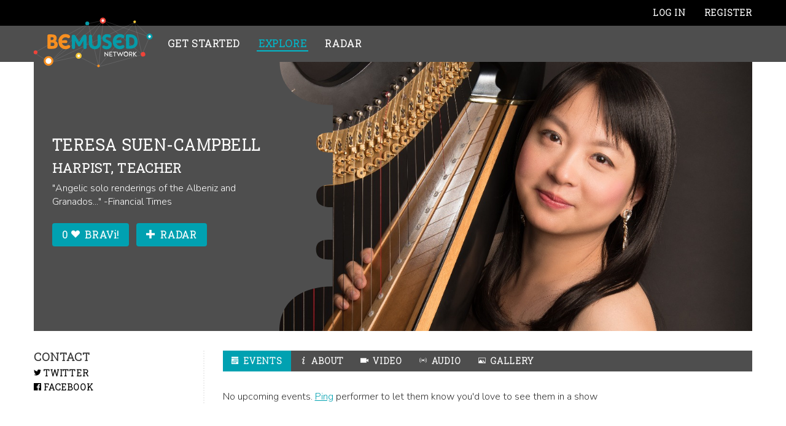

--- FILE ---
content_type: text/html; charset=UTF-8
request_url: https://bemusednetwork.com/artists/profile/384
body_size: 4141
content:
<!DOCTYPE html>
<html lang="en" class="no-js">
    <head>
        
        <meta http-equiv="x-dns-prefetch-control" content="on">
        <link rel="dns-prefetch" href="//maps.googleapis.com" />
        <link rel="dns-prefetch" href="//cdnjs.cloudflare.com" />
        <!-- <link rel="preconnect" href="//cloud.typography.com" /> -->
        <!-- START facebook shared link -->
        <meta property="fb:app_id" content="600372403338920"/>
        <meta property="og:image" content="https://bemusednetwork.com/uploads/photo/a585f.jpg"/><meta property="og:description" content="Teresa Suen-campbell | Artist"/><meta property="og:type" content="profile"/><meta name="author" content="Teresa Suen-campbell"/>        <!-- END facebook shared link -->
        <meta http-equiv="Content-Type" content="text/html; charset=utf-8" />
        <meta name="viewport" content="width=device-width, initial-scale=1.0, maximum-scale=2.0, user-scalable=yes" />
        <meta name="keywords" content="BeMused Network, performing arts, live, music, concerts, plays, shows, comedy." />
        <!--[if gt IE 8]>
            <meta http-equiv="X-UA-Compatible" content="IE=edge" />
        <![endif]-->
        <noscript>
            <meta http-equiv="refresh" content="0;https://bemusednetwork.com/noscript" />
        </noscript>
        <script type='text/javascript' src='//cdnjs.cloudflare.com/ajax/libs/jquery/2.1.1/jquery.min.js'></script>
        
        <script type="text/javascript">
            jQuery(window).load(function() { // makes sure the whole site is loaded
                jQuery("#status").fadeOut(); // will first fade out the loading animation
                jQuery("#preloader").fadeOut("fast"); // will fade out the white DIV that covers the website.
            }); 
        </script>

        <style>
        #preloader{position:fixed;top:0;left:0;right:0;bottom:0;background-color:#fefefe;z-index:150;height:100%;width:100%}#status{width:200px;height:200px;position:absolute;left:50%;top:50%;background-image:url(https://bemusednetwork.com/themes/default/img/preloader.gif);background-repeat:no-repeat;background-position:center;margin:-100px 0 0 -100px}
        </style>


        <title>BeMused Network | TERESA SUEN-CAMPBELL, Harpist, Teacher</title>

        <link rel="icon" type="image/ico" href="https://bemusednetwork.com/themes/default/img/favicon.ico"/>
         
        <link href="https://bemusednetwork.com/themes/default/css/bootstrap.min.css" rel="stylesheet" type="text/css" />
       
       <!-- <link rel="stylesheet" href="//cloud.typography.com/7670432/642022/css/fonts.css" type="text/css" /> -->
       <link href="https://fonts.googleapis.com/css?family=Nunito:300,300i,700,700i|Roboto+Slab:300" rel="stylesheet"> 
       <!-- <link rel="stylesheet" href="https://use.typekit.net/tjl6hrx.css">  --> 

        <link rel="stylesheet" href="https://bemusednetwork.com/themes/default/css/jquery.fancybox.css" type="text/css" />
		<link rel="stylesheet" href="https://bemusednetwork.com/themes/default/css/jquery.fancybox-buttons.css" type="text/css" />        <!-- <link href="https://bemusednetwork.com/themes/default/css/dataTables.bootstrap.css" rel="stylesheet" type="text/css" />
        <link rel="stylesheet" href="//code.jquery.com/ui/1.11.2/themes/smoothness/jquery-ui.css"> -->
        
        <link href="https://bemusednetwork.com/themes/default/css/styles-compiled-mini.css" rel="stylesheet" type="text/css" />
     

        <!-- Related to display so in head -->
        <script type="text/javascript" src="https://bemusednetwork.com/themes/default/js/modernizr.custom.46631.js"></script>
        <script type='text/javascript' src='https://bemusednetwork.com/themes/default/js/iconic.min.js'></script>
        <script>
        // Picture element HTML5 shiv
        document.createElement( "picture" );
        </script>
        
        <script src="https://bemusednetwork.com/themes/default/js/picturefill.min.js" async></script>
        
        
        <!-- JS at the bottom of the page so it does not block rendering -->
        
       
        <script type="text/javascript">
            var baseUrl = "https://bemusednetwork.com/";
            var statusLogin = "";
        </script>

        
    </head>

    <body class="artists profile 384 ">
    <!-- Preloader section BEGINs-->
        <div id="preloader">
            <div id="status">&nbsp;</div>
        </div>
    <!-- Preloader section ENDs-->

        <div style="display:none" id="bg_ajax"></div>
        
        <div class="content-wrapper">
        
            <div class="header clearfix">
        <div class="container">
    		    
    		 <ul class="nav navbar-right">
    			    
    			    				<li style="float: right"><a href="https://bemusednetwork.com/users/register"><span class="visible-xs-inline"><img data-src="https://bemusednetwork.com/themes/default/img/icons/pen.svg" class="iconic iconic-sm iconic-white" alt="pen"></span><span class="hidden-xs">Register</span></a></li>
    				<li style="float: right"><a href="https://bemusednetwork.com/users/login"><span class="visible-xs-inline"><img data-state="login" data-src="https://bemusednetwork.com/themes/default/img/icons/account.svg" class="iconic iconic-sm iconic-white" alt="account"></span><span class="hidden-xs">Log In</span></a></li>
    			    		</ul> 
        </div>
    </div>

    <nav class="navbar navbar-default navbar-main" role="navigation">
      <div class="container container-fluid">
      
        <!-- Brand and toggle get grouped for better mobile display -->
        <div class="navbar-header">
          <button type="button" class="navbar-toggle collapsed" data-toggle="collapse" data-target="#bs-example-navbar-collapse-1">
            <span class="sr-only">Toggle navigation</span>
            <span class="icon-bar"></span>
            <span class="icon-bar"></span>
            <span class="icon-bar"></span>
          </button>
          <a class="navbar-brand" href="/"><img style="margin-top: -5px;" class="logo iconic" data-src="https://bemusednetwork.com/themes/default/img/BeMused_logo_dark.svg" data-fallback="https://bemusednetwork.com/themes/default/img/BeMused_logo_dark.png" /></a>
        </div>
    
        <!-- Collect the nav links, forms, and other content for toggling -->
        <div class="collapse navbar-collapse" id="bs-example-navbar-collapse-1">
      				<ul class="nav navbar-nav">
    			        <li class="divider"></li>
    			        <li><a class="" href="https://bemusednetwork.com/pages/getting_started">Get Started</a></li>
    			        <li class="divider"></li>
    				    <li><a class="active" href="https://bemusednetwork.com/events">Explore</a></li>
    				    <li class="divider"></li>
    				    <li><a class="" href="https://bemusednetwork.com/users/radars">Radar</a></li>
    				    <li class="divider"></li>
    				    
    				        
    					    					
    					<li class="content_search hidden-md hidden-sm hidden-xs">
        					<form class="navbar-form navbar-left" role="search">
                                <div class="form-group">
                                   <!-- <input id="input_search" type="text" class="form-control autosuggest" placeholder="Search"> -->
                                </div>
                            </form>
    					</li>
                        <div id="result_search">
                            <div class="ContentResult"></div>
                            <div class="NoResult"><div class="result">No results.</div></div>
                        </div>
    		  		</ul>
    		    	
    
        </div><!-- /.navbar-collapse -->
      </div><!-- /.container-fluid -->
    </nav>
 
            <div class="container">
            
                <div class="row clearfix main-content">
                        <div class="profile-header detail-page-header col-lg-12 clearfix">
        <div class="row">
            <div class="event-photo col-lg-8">
                            <picture>
                	<!--[if IE 9]><video style="display: none;"><![endif]-->
                	<source srcset="https://bemusednetwork.com/uploads/photo/a585f.jpg" media="(min-width: 501px)">
                	<source srcset="https://bemusednetwork.com/uploads/photo/thumb/a585f.jpg" media="(min-width: 321px)">
                	<!--[if IE 9]></video><![endif]-->
                	<img srcset="https://bemusednetwork.com/uploads/photo/a585f.jpg" alt="...">
                </picture>
                <img class="ticket-pattern iconic" data-src="https://bemusednetwork.com/themes/default/img/ticket-side.svg" data-fallback="https://bemusednetwork.com/themes/default/img/ticket-side.png" />
            </div>
            <div class="event-details col-lg-4">
                <div class="header-info-container">
                    <div class="header-info-inner-container">
                        <h1 class="title-page">Teresa Suen-campbell</h1>
                        
                                    					<h2 class="artistic-practices">
            						Harpist, Teacher            					</h2>
            				                        
                        <p class="short-bio">"Angelic solo renderings of the Albeniz and Granados..."  -Financial Times</p>
                        
                        <!-- Bravi -->
        				        						<a href="https://bemusednetwork.com/users/login" class="bravi-btn btn btn-info">0 <img data-src="https://bemusednetwork.com/themes/default/img/icons/heart.svg" class="iconic iconic-sm iconic-white" alt="heart"> BRAVi!</a>
                                    				<!-- end Bravi -->
        				<!-- Radar -->
        				        					 		<a href="https://bemusednetwork.com/users/login" class="btn btn-info"><img data-src="https://bemusednetwork.com/themes/default/img/icons/plus.svg" class="iconic iconic-sm iconic-white" alt="plus"> Radar</a>
                                    				<!-- end Radar -->
                    </div>
                </div>
                
            </div>
        </div>
    </div> <!-- End Profile Header -->
    
    <div class="details-body clearfix">  
        <div class="side-panel col-lg-3">
        	<div class="row">
        		<!-- Member of -->
        				
        		<!-- artistsaffiliated -->
        				        <div class="contact-side-panel col-lg-12">
        			<h2>CONTACT</h2>
                                			            			            				<span class="line-item"><a target="_blank" href="http://Twitter.com/teresasuen"><img data-type="twitter" data-src="https://bemusednetwork.com/themes/default/img/icons/social.svg" class="iconic iconic-sm" alt="social"> Twitter</a></span>
            			            			            				<span class="line-item"><a target="_blank" href="http://Facebook.com/teresasuencampbell"><img data-type="facebook" data-src="https://bemusednetwork.com/themes/default/img/icons/social.svg" class="iconic iconic-sm" alt="social"> Facebook</a></span>
            			            			                            		</div>
        		
        	</div>
        </div>
        <div class="col-lg-9">	
        	<nav class="load-selector navbar navbar-default navbar-small" role="navigation" data-query-context="artists" data-id="384">
    			<ul class="artist-nav nav navbar-nav dts-menu">
    				<li><a class="load-content active" id="artist_event" data-query-for="profile" data-find="true" href="#event"><img data-orientation="landscape" data-src="https://bemusednetwork.com/themes/default/img/icons/calendar.svg" class="iconic iconic-sm iconic-white" alt="calendar"> Events</a></li>
    				<li><a class="load-content" id="artist_about" data-query-for="get_long_bio_content" data-find="false" href="#about"><img data-orientation="landscape" data-src="https://bemusednetwork.com/themes/default/img/icons/info.svg" class="iconic iconic-sm iconic-white" alt="info"> About</a></li>
    				<li><a class="load-content" data-query-for="get_content_tabs_video" data-find="false" href="#video"><img data-orientation="landscape" data-src="https://bemusednetwork.com/themes/default/img/icons/video.svg" class="iconic iconic-sm iconic-white" alt="video"> Video</a></li>
    				<li><a class="load-content" data-query-for="get_content_tabs_audio" data-find="false" href="#audio"><img data-src="https://bemusednetwork.com/themes/default/img/icons/audio.svg" class="iconic iconic-sm iconic-white" alt="audio"> Audio</a></li>
    				<li><a class="load-content" data-query-for="get_content_tabs_gallery" data-find="false" href="#gallery"><img data-orientation="landscape" data-src="https://bemusednetwork.com/themes/default/img/icons/image.svg" class="iconic iconic-sm iconic-white" alt="image"> Gallery</a></li>
    			</ul>
            </nav>
            
            
        	<div class="content-container cnt-page"> 
        	    <div class="list-view-tab">
        			                        <p>No upcoming events. <a href="https://bemusednetwork.com/artists/ping_event/384">Ping</a> performer to let them know you'd love to see them in a show</p>
        			        	    </div>
        	</div>
        </div>
    </div>


<script type='text/javascript' src='https://bemusednetwork.com/themes/default/js/ga.js'></script> 
                </div>
            
            </div>
        </div>
            <footer id="footer" class="clearfix">
                <div class="footer-nav col-md-12">
                    <div class="container">
                        <div class="row">
                            
			<div class="footer-section col-md-8">
				<nav class="navbar navbar-footer" role="navigation">
                    <ul class="nav navbar-nav">
    				    <li><a href="https://bemusednetwork.com/pages/getting_started">What is BeMused?</a></li>
    				    <li><a href="https://bemusednetwork.com/pages/contact">Contact</a></li>
    				    <li><a href="https://bemusednetwork.com/pages/venues">For Venues</a></li>
    				    <li><a href="https://bemusednetwork.com/pages/artists">For Artists</a></li>
                    </ul>
				</nav>
			</div>
			<div class="footer-section col-md-4">
                <nav class="navbar navbar-social" role="navigation">
                    <ul class="nav navbar-nav">
    				    <li><a href="http://blog.bemusednetwork.com" target="_blank">Blog</a></li>
    				    <li><a href="http://us5.campaign-archive2.com/home/?u=47152e76d3bb30f48b260fe65&id=422190a14f" target="_blank">Newsletter</a></li>
    				    <li class="icon"><a href="https://twitter.com/bemusednetwork" target="_blank"><img data-type="twitter" data-src="https://bemusednetwork.com/themes/default/img/icons/social.svg" class="iconic iconic-md iconic-white" alt="social"><span class="visible-xs-inline-block">Twitter</span></a></li>
    				    <li class="icon"><a href="https://www.facebook.com/BeMusedNetwork" target="_blank"><img data-type="facebook" data-src="https://bemusednetwork.com/themes/default/img/icons/social.svg" class="iconic iconic-md iconic-white" alt="social"><span class="visible-xs-inline-block">Facebook</span></a></li>
                    </ul>
				</nav>
            </div>                        </div>
                    </div>
                </div>
                <div class="footer-info col-md-12">
                    <div class="container">
                        <div class="row clearfix">
                            <div class="footer-terms col-md-6">
                                <p><a href="https://bemusednetwork.com/pages/terms">Terms of Service</a> | <a href="https://bemusednetwork.com/pages/privacy">Privacy Policy</a> | <a href="https://bemusednetwork.com/pages/editorial">Editorial Policy</a></p>
                            </div>
                            <div class="footer-copyright col-md-6">
                                <p>&#169;&nbsp;2026&nbsp;BeMused&nbsp;Network.&nbsp;All&nbsp;Rights&nbsp;Reserved</p>
                            </div>
                        </div>
                    </div>
                </div>
            </footer>
        
        <div id="data" class="hidden" data-base-url="https://bemusednetwork.com/" data-status-login=""></div>
        
        
        <script src="https://bemusednetwork.com/themes/default/js/jquery.mobile.custom.min.js"></script>
        <script src="//code.jquery.com/ui/1.11.2/jquery-ui.min.js"></script>


        <script type='text/javascript' src='https://bemusednetwork.com/themes/default/js/jquery.fittext.js'></script>
        <script type='text/javascript' src='https://bemusednetwork.com/themes/default/js/bootstrap.min.js'></script>
        
        <script type="text/javascript" src="https://bemusednetwork.com/themes/default/js/jquery.fancybox.pack.js"></script>
		<script type="text/javascript" src="https://bemusednetwork.com/themes/default/js/helpers/jquery.fancybox-buttons.js"></script>
        <script type='text/javascript' src='https://bemusednetwork.com/themes/default/js/functions.js'></script>
        <script type='text/javascript' src='https://bemusednetwork.com/themes/default/js/scripts.js'></script>
    </body>
</html>


--- FILE ---
content_type: text/css
request_url: https://bemusednetwork.com/themes/default/css/styles-compiled-mini.css
body_size: 12222
content:
.iconic-eye-closed-strike { 
    fill: red;
    stroke: red;
}.AP-Bold{font-family:'Roboto Slab',Times,Serif;font-weight:300;font-style:normal;letter-spacing:.05em}.Gotham-Light{font-family:Nunito,Helvetica,Arial,Sans-Serif;font-weight:300;font-style:normal}.Gotham-Light-I{font-family:Nunito,Helvetica,Arial,Sans-Serif;font-weight:300;font-style:italic}.Gotham-Bold{font-family:Nunito,Helvetica,Arial,Sans-Serif;font-weight:700;font-style:normal}.Gotham-Bold-I{font-family:Nunito,Helvetica,Arial,Sans-Serif;font-weight:700;font-style:italic}html{font-size:85%;overflow-y:scroll}@media (min-width:768px){html{font-size:100%}}body{font-family:Nunito,Helvetica,Arial,Sans-Serif;font-weight:300;font-style:normal;font-size:1em;line-height:1.4em}.ui-loader{display:none}@media (min-width:992px){*{margin:0}html,body,.container{height:100%}.content-wrapper{min-height:100%;margin-bottom:-90px}.content-wrapper:after{content:"";display:block}#footer,.content-wrapper:after{height:90px}}.white{color:#fff}.orange{color:#f78f1e}.green{color:#00b125}.inactive{color:#a0a0a0}.inactive .iconic,.inactive .iconic *{fill:#a0a0a0;stroke:#a0a0a0}.small{font-size:.875em}.iconic-clock .iconic-clock-hand{stroke:#f78f1e}b,strong{font-family:Nunito,Helvetica,Arial,Sans-Serif;font-weight:700;font-style:normal}i,em{font-family:Nunito,Helvetica,Arial,Sans-Serif;font-weight:300;font-style:italic}b i,i b,em strong,strong em,em b,b em,strong i,i strong{font-family:Nunito,Helvetica,Arial,Sans-Serif;font-weight:700;font-style:italic}h1,h2,h3,h4,h5,h6{font-family:'Roboto Slab',Times,Serif;font-weight:800;font-style:normal;letter-spacing:.05em;text-transform:uppercase;margin:0 0 .5em 0;padding:0}h1{font-size:1.875em}h2{font-size:1.3125em}h3{font-size:1.125em}h4{font-size:1em}.underline{padding-bottom:.25em;margin-bottom:.5em;border-bottom:2px dotted #eee}p{max-width:760px;margin:0 0 1.5em 0;padding:0}blockquote{font-family:Nunito,Helvetica,Arial,Sans-Serif;font-weight:300;font-style:italic}.content-container li,.content-container ul,.content-container ol{max-width:760px;margin:-0.5em 0 1.5em 1em;padding:0}.content-container li ul,.content-container ul ul,.content-container ol ul,.content-container li ol,.content-container ul ol,.content-container ol ol{margin-top:0}.content-container li{margin-top:0;margin-bottom:0}.content-container li:first-child{margin-top:-1em}.content-container li:last-child{margin-bottom:1.5em}.content-container ul li,.content-container ol li{max-width:none;margin:0 !important}.content-container ul,.content-container li{list-style:square}.content-container ol,.content-container ol li{list-style:decimal}html,body,img,a,button{outline:none !important;border:0 !important}.iconic-ticket{width:2em;height:1em}picture{display:block;margin:0 -15px}@media (min-width:1200px){picture{margin-left:0}}picture img{max-width:100%;width:100%;height:auto;margin-bottom:2em}.img-polaroid{max-width:64px}.normal{font-size:2em}.main-content .col-lg-9 .media-grid a,.main-content .col-lg-12 .media-grid a,.main-content .col-lg-9 .performer-photos a,.main-content .col-lg-12 .performer-photos a{text-decoration:none;color:#000}.main-content .col-lg-9 .performer-photos>div:nth-child(2n+3),.main-content .col-lg-12 .performer-photos>div:nth-child(2n+3){clear:both}@media (min-width:768px){.main-content .col-lg-9 .performer-photos>div:nth-child(2n+3),.main-content .col-lg-12 .performer-photos>div:nth-child(2n+3){clear:none}.main-content .col-lg-9 .performer-photos>div:nth-child(4n+5),.main-content .col-lg-12 .performer-photos>div:nth-child(4n+5){clear:both}}.main-content .col-lg-9 .performer-photos p,.main-content .col-lg-12 .performer-photos p{line-height:1.2em;margin-bottom:1em}.main-content .col-lg-9 .media-grid>div:nth-child(2n+3),.main-content .col-lg-12 .media-grid>div:nth-child(2n+3){clear:both}@media (min-width:768px){.main-content .col-lg-9 .media-grid>div:nth-child(2n+3),.main-content .col-lg-12 .media-grid>div:nth-child(2n+3){clear:none}.main-content .col-lg-9 .media-grid>div:nth-child(3n+4),.main-content .col-lg-12 .media-grid>div:nth-child(3n+4){clear:both}}.main-content .col-lg-9 .media-grid .grid-link,.main-content .col-lg-12 .media-grid .grid-link{width:100%;margin-bottom:1em}.main-content .col-lg-9 .grid-link,.main-content .col-lg-12 .grid-link{position:relative;display:inline-block;max-width:100%;margin:0 0 .5em 0}.main-content .col-lg-9 .grid-link .text-overlay,.main-content .col-lg-12 .grid-link .text-overlay{font-family:'Roboto Slab',Times,Serif;font-weight:800;font-style:normal;letter-spacing:.05em;font-size:.875em;line-height:1.2em;text-transform:uppercase;text-align:center;color:#fff;display:block;position:absolute;opacity:0;top:0;left:0;height:100%;width:100%;padding:22.5% .5em 0 .5em;margin:0;background-color:#00a1b1;background-color:rgba(0,161,177,0.6);-webkit-transition:opacity .24s ease;-moz-transition:opacity .24s ease;-ms-transition:opacity .24s ease;-o-transition:opacity .24s ease;transition:opacity .24s ease}@media (min-width:992px){.main-content .col-lg-9 .grid-link .text-overlay,.main-content .col-lg-12 .grid-link .text-overlay{font-size:1em}}.main-content .col-lg-9 .grid-link .text-overlay:hover,.main-content .col-lg-12 .grid-link .text-overlay:hover,.main-content .col-lg-9 .grid-link .text-overlay:focus,.main-content .col-lg-12 .grid-link .text-overlay:focus{opacity:1}.main-content .col-lg-9 .grid-link .overlay-video,.main-content .col-lg-12 .grid-link .overlay-video{font-family:'Roboto Slab',Times,Serif;font-weight:800;font-style:normal;letter-spacing:.05em;font-size:.875em;text-transform:uppercase;text-align:center;color:#fff;display:block;position:absolute;opacity:0;top:0;left:0;height:85%;width:100%;margin:0;background-color:#00a1b1;background-color:rgba(0,161,177,0.6);-webkit-transition:opacity .24s ease;-moz-transition:opacity .24s ease;-ms-transition:opacity .24s ease;-o-transition:opacity .24s ease;transition:opacity .24s ease}@media (min-width:992px){.main-content .col-lg-9 .grid-link .overlay-video,.main-content .col-lg-12 .grid-link .overlay-video{font-size:1em}}:hover.main-content .col-lg-9 .grid-link .overlay-video,:hover.main-content .col-lg-12 .grid-link .overlay-video,:focus.main-content .col-lg-9 .grid-link .overlay-video,:focus.main-content .col-lg-12 .grid-link .overlay-video{opacity:1}.main-content .col-lg-9 .grid-link .play_button,.main-content .col-lg-12 .grid-link .play_button{color:#fff;display:block;position:absolute;top:32%;left:43%;z-index:9;cursor:pointer}.main-content .col-lg-9 .grid-photo,.main-content .col-lg-12 .grid-photo{width:100%;max-height:141px}.users.media{overflow:initial;zoom:1;margin-top:0}.fancybox-title-inside-wrap{padding:10px}.fancybox-skin{border-radius:0}.img-thumbnail{padding:0;border-radius:0}@media (max-width:768px){.container .main-content .carousel{margin-bottom:1px}}.container .main-content .carousel .item{min-height:275px}.container .main-content .carousel picture{font-size:0;margin:0 0 -1px 0}.container .main-content .carousel picture img{width:100%;height:auto;margin:0}@media (max-width:768px){.container .main-content .carousel .carousel-control{margin-bottom:35px}}.container .main-content .carousel .carousel-control .iconic-chevron{display:inline-block;position:absolute;z-index:5;top:50%;margin-top:-16px}@media (max-width:768px){.container .main-content .carousel .carousel-control .iconic-chevron{top:25%}}.container .main-content .carousel .carousel-control .iconic-chevron.chevron-left{left:1em}.container .main-content .carousel .carousel-control .iconic-chevron.chevron-right{right:1em}.container .main-content .carousel .carousel-indicators{bottom:.5em}@media (max-width:768px){.container .main-content .carousel .carousel-indicators{bottom:3em}}.container .main-content .carousel .carousel-indicators li{border:none;background-color:#eee}.container .main-content .carousel .carousel-indicators li.active{background-color:#00a1b1;border:1px solid #fff}.container .main-content .carousel .carousel-caption{text-align:left;text-shadow:none;left:6em;bottom:6em;max-width:400px;padding:1em;background-color:#4e4e4e;background-color:rgba(78,78,78,0.8)}@media (max-width:768px){.container .main-content .carousel .carousel-caption{position:static;max-width:100%;padding-bottom:7em;border-top:2px solid #fff;border-bottom:1px solid #fff;background-color:#4e4e4e}}.container .main-content .carousel .carousel-caption h1{font-size:1.625em;margin-bottom:.25em}.container .main-content .carousel .carousel-caption h1 a{color:#fff}.container .main-content .carousel .carousel-caption .iconic,.container .main-content .carousel .carousel-caption .iconic *{fill:#fff;stroke:#fff}.container .main-content .carousel .carousel-caption .iconic-clock .iconic-clock-hand{stroke:#f78f1e}.container .main-content .carousel .carousel-caption .date,.container .main-content .carousel .carousel-caption .venue{font-family:'Roboto Slab',Times,Serif;font-weight:800;font-style:normal;letter-spacing:.05em;text-transform:uppercase;margin-bottom:0}.container .main-content .carousel .carousel-caption .date svg.iconic.iconic-sm:not(.iconic-size-md):not(.iconic-size-lg),.container .main-content .carousel .carousel-caption .venue svg.iconic.iconic-sm:not(.iconic-size-md):not(.iconic-size-lg),.container .main-content .carousel .carousel-caption .date svg.iconic.iconic-size-sm,.container .main-content .carousel .carousel-caption .venue svg.iconic.iconic-size-sm{width:.875em;height:.875em}.container .main-content .carousel .carousel-caption .btn{margin-top:.5em}@media (max-width:768px){.container .main-content .carousel .carousel-caption .btn{position:absolute;left:1em;z-index:8}}.container .main-content .carousel .explore-btn{position:absolute;z-index:8;right:1em;bottom:1em;margin-bottom:0}@media (max-width:768px){.container .main-content .carousel .explore-btn{text-align:center;position:static;width:100%;border-radius:0;border-bottom:1px solid #fff}}.container .main-content .carousel .explore-btn svg.iconic.iconic-sm:not(.iconic-size-md):not(.iconic-size-lg),.container .main-content .carousel .explore-btn svg.iconic.iconic-size-sm{width:.75em;height:.75em}.main-content a{color:#000;cursor:pointer;-webkit-transition:color .24s ease;-moz-transition:color .24s ease;-ms-transition:color .24s ease;-o-transition:color .24s ease;transition:color .24s ease}.main-content a:hover,.main-content a:focus{text-decoration:none;color:#00737e}.main-content a:hover .iconic,.main-content a:focus .iconic,.main-content a:hover .iconic *,.main-content a:focus .iconic *{fill:#00737e;stroke:#00737e}.content-wrapper button.btn.btn-green,.container .main-content button.btn.btn-green,.content-wrapper .btn.btn-green,.container .main-content .btn.btn-green,.content-wrapper button.btn.btn-success,.container .main-content button.btn.btn-success,.content-wrapper .btn.btn-success,.container .main-content .btn.btn-success{background-color:#00b125}.content-wrapper button.btn.btn-green:hover,.container .main-content button.btn.btn-green:hover,.content-wrapper .btn.btn-green:hover,.container .main-content .btn.btn-green:hover,.content-wrapper button.btn.btn-success:hover,.container .main-content button.btn.btn-success:hover,.content-wrapper .btn.btn-success:hover,.container .main-content .btn.btn-success:hover,.content-wrapper button.btn.btn-green:focus,.container .main-content button.btn.btn-green:focus,.content-wrapper .btn.btn-green:focus,.container .main-content .btn.btn-green:focus,.content-wrapper button.btn.btn-success:focus,.container .main-content button.btn.btn-success:focus,.content-wrapper .btn.btn-success:focus,.container .main-content .btn.btn-success:focus{background-color:#007e1a}.content-wrapper button.btn.btn-orange,.container .main-content button.btn.btn-orange,.content-wrapper .btn.btn-orange,.container .main-content .btn.btn-orange{background-color:#f78f1e}.content-wrapper button.btn.btn-orange:hover,.container .main-content button.btn.btn-orange:hover,.content-wrapper .btn.btn-orange:hover,.container .main-content .btn.btn-orange:hover,.content-wrapper button.btn.btn-orange:focus,.container .main-content button.btn.btn-orange:focus,.content-wrapper .btn.btn-orange:focus,.container .main-content .btn.btn-orange:focus{background-color:#da7508}.content-wrapper button.btn.btn-grey,.container .main-content button.btn.btn-grey,.content-wrapper .btn.btn-grey,.container .main-content .btn.btn-grey{color:#000;background-color:#fff;border:1px solid #a0a0a0 !important}.content-wrapper button.btn.btn-grey:hover,.container .main-content button.btn.btn-grey:hover,.content-wrapper .btn.btn-grey:hover,.container .main-content .btn.btn-grey:hover,.content-wrapper button.btn.btn-grey:focus,.container .main-content button.btn.btn-grey:focus,.content-wrapper .btn.btn-grey:focus,.container .main-content .btn.btn-grey:focus{background-color:#e6e6e6}button.stripe-button-el,.go-up .btn,.container .main-content .btn,.container .main-content button.btn{font-family:'Roboto Slab',Times,Serif;font-weight:800;font-style:normal;letter-spacing:.05em;font-size:1em;line-height:1.4em;color:#fff;text-transform:uppercase;text-decoration:none;padding:.5em 1em;margin-bottom:.5em;border:none;border-radius:4px;background-color:#00a1b1;-webkit-transition:background-color .24s ease;-moz-transition:background-color .24s ease;-ms-transition:background-color .24s ease;-o-transition:background-color .24s ease;transition:background-color .24s ease}button.stripe-button-el[disabled],.go-up .btn[disabled],.container .main-content .btn[disabled],.container .main-content button.btn[disabled]{background-color:#a0a0a0}button.stripe-button-el.bravi-btn,.go-up .btn.bravi-btn,.container .main-content .btn.bravi-btn,.container .main-content button.btn.bravi-btn{text-transform:none}button.stripe-button-el:hover,.go-up .btn:hover,.container .main-content .btn:hover,.container .main-content button.btn:hover,button.stripe-button-el:focus,.go-up .btn:focus,.container .main-content .btn:focus,.container .main-content button.btn:focus{text-decoration:none;color:#fff;background-color:#00737e}button.stripe-button-el:hover .iconic,.go-up .btn:hover .iconic,.container .main-content .btn:hover .iconic,.container .main-content button.btn:hover .iconic,button.stripe-button-el:focus .iconic,.go-up .btn:focus .iconic,.container .main-content .btn:focus .iconic,.container .main-content button.btn:focus .iconic,button.stripe-button-el:hover .iconic *,.go-up .btn:hover .iconic *,.container .main-content .btn:hover .iconic *,.container .main-content button.btn:hover .iconic *,button.stripe-button-el:focus .iconic *,.go-up .btn:focus .iconic *,.container .main-content .btn:focus .iconic *,.container .main-content button.btn:focus .iconic *{fill:#fff;stroke:#fff}button.stripe-button-el.full-width,.go-up .btn.full-width,.container .main-content .btn.full-width,.container .main-content button.btn.full-width{width:100%}button.stripe-button-el .iconic,.go-up .btn .iconic,.container .main-content .btn .iconic,.container .main-content button.btn .iconic,button.stripe-button-el .iconic *,.go-up .btn .iconic *,.container .main-content .btn .iconic *,.container .main-content button.btn .iconic *{fill:#fff;stroke:#fff}button.stripe-button-el svg.iconic.iconic-sm:not(.iconic-size-md):not(.iconic-size-lg),.go-up .btn svg.iconic.iconic-sm:not(.iconic-size-md):not(.iconic-size-lg),.container .main-content .btn svg.iconic.iconic-sm:not(.iconic-size-md):not(.iconic-size-lg),.container .main-content button.btn svg.iconic.iconic-sm:not(.iconic-size-md):not(.iconic-size-lg),button.stripe-button-el svg.iconic.iconic-size-sm,.go-up .btn svg.iconic.iconic-size-sm,.container .main-content .btn svg.iconic.iconic-size-sm,.container .main-content button.btn svg.iconic.iconic-size-sm{width:.875em;height:.875em;margin-right:.25em}button.stripe-button-el.toggle-btn,.go-up .btn.toggle-btn,.container .main-content .btn.toggle-btn,.container .main-content button.btn.toggle-btn{position:relative;overflow:hidden;height:2.4em;width:137px;-webkit-transition:background-color .24s ease;-moz-transition:background-color .24s ease;-ms-transition:background-color .24s ease;-o-transition:background-color .24s ease;transition:background-color .24s ease}button.stripe-button-el.toggle-btn.toggle-active,.go-up .btn.toggle-btn.toggle-active,.container .main-content .btn.toggle-btn.toggle-active,.container .main-content button.btn.toggle-btn.toggle-active{padding-left:37px;background-color:#00b125}button.stripe-button-el.toggle-btn.toggle-active .toggle-container,.go-up .btn.toggle-btn.toggle-active .toggle-container,.container .main-content .btn.toggle-btn.toggle-active .toggle-container,.container .main-content button.btn.toggle-btn.toggle-active .toggle-container{left:2px}button.stripe-button-el.toggle-btn.toggle-inactive,.go-up .btn.toggle-btn.toggle-inactive,.container .main-content .btn.toggle-btn.toggle-inactive,.container .main-content button.btn.toggle-btn.toggle-inactive{padding-right:37px;background-color:#a0a0a0}button.stripe-button-el.toggle-btn.toggle-inactive .toggle-container,.go-up .btn.toggle-btn.toggle-inactive .toggle-container,.container .main-content .btn.toggle-btn.toggle-inactive .toggle-container,.container .main-content button.btn.toggle-btn.toggle-inactive .toggle-container{left:-118px}button.stripe-button-el.toggle-btn .toggle-container,.go-up .btn.toggle-btn .toggle-container,.container .main-content .btn.toggle-btn .toggle-container,.container .main-content button.btn.toggle-btn .toggle-container{position:absolute;top:2px;-webkit-transition:left .24s ease;-moz-transition:left .24s ease;-ms-transition:left .24s ease;-o-transition:left .24s ease;transition:left .24s ease}button.stripe-button-el.toggle-btn .toggle-text,.go-up .btn.toggle-btn .toggle-text,.container .main-content .btn.toggle-btn .toggle-text,.container .main-content button.btn.toggle-btn .toggle-text{display:inline-block;width:115px}button.stripe-button-el.toggle-btn .toggle-handel,.go-up .btn.toggle-btn .toggle-handel,.container .main-content .btn.toggle-btn .toggle-handel,.container .main-content button.btn.toggle-btn .toggle-handel{color:#eee;text-align:center;cursor:grab;display:inline-block;width:13px;height:2.15em;padding:6px 0;border-radius:2px;box-shadow:0 0 4px rgba(0,0,0,0.25);background-color:#fff}button.stripe-button-el.toggle-btn.toggle-btn-lg,.go-up .btn.toggle-btn.toggle-btn-lg,.container .main-content .btn.toggle-btn.toggle-btn-lg,.container .main-content button.btn.toggle-btn.toggle-btn-lg{width:172px}button.stripe-button-el.toggle-btn.toggle-btn-lg.toggle-inactive .toggle-container,.go-up .btn.toggle-btn.toggle-btn-lg.toggle-inactive .toggle-container,.container .main-content .btn.toggle-btn.toggle-btn-lg.toggle-inactive .toggle-container,.container .main-content button.btn.toggle-btn.toggle-btn-lg.toggle-inactive .toggle-container{left:-153px}button.stripe-button-el.toggle-btn.toggle-btn-lg .toggle-text,.go-up .btn.toggle-btn.toggle-btn-lg .toggle-text,.container .main-content .btn.toggle-btn.toggle-btn-lg .toggle-text,.container .main-content button.btn.toggle-btn.toggle-btn-lg .toggle-text{width:150px}button.stripe-button-el.add-on-btn,.go-up .btn.add-on-btn,.container .main-content .btn.add-on-btn,.container .main-content button.btn.add-on-btn{padding:.35em .7em;margin:-0.5em -0.9em;border-radius:0;background-color:transparent}button.stripe-button-el.social-btn,.go-up .btn.social-btn,.container .main-content .btn.social-btn,.container .main-content button.btn.social-btn{font-family:'Roboto Slab',Times,Serif;font-weight:800;font-style:normal;letter-spacing:.05em;font-size:1em;text-transform:uppercase;position:relative;max-width:360px;padding-left:3em}button.stripe-button-el.social-btn.social-facebook-btn,.go-up .btn.social-btn.social-facebook-btn,.container .main-content .btn.social-btn.social-facebook-btn,.container .main-content button.btn.social-btn.social-facebook-btn{background-color:#3c5a99}button.stripe-button-el.social-btn.social-facebook-btn:hover,.go-up .btn.social-btn.social-facebook-btn:hover,.container .main-content .btn.social-btn.social-facebook-btn:hover,.container .main-content button.btn.social-btn.social-facebook-btn:hover,button.stripe-button-el.social-btn.social-facebook-btn:focus,.go-up .btn.social-btn.social-facebook-btn:focus,.container .main-content .btn.social-btn.social-facebook-btn:focus,.container .main-content button.btn.social-btn.social-facebook-btn:focus,button.stripe-button-el.social-btn.social-facebook-btn .social-login-icon,.go-up .btn.social-btn.social-facebook-btn .social-login-icon,.container .main-content .btn.social-btn.social-facebook-btn .social-login-icon,.container .main-content button.btn.social-btn.social-facebook-btn .social-login-icon{background-color:#2e4474}button.stripe-button-el.social-btn.social-facebook-btn:hover .social-login-icon,.go-up .btn.social-btn.social-facebook-btn:hover .social-login-icon,.container .main-content .btn.social-btn.social-facebook-btn:hover .social-login-icon,.container .main-content button.btn.social-btn.social-facebook-btn:hover .social-login-icon,button.stripe-button-el.social-btn.social-facebook-btn:focus .social-login-icon,.go-up .btn.social-btn.social-facebook-btn:focus .social-login-icon,.container .main-content .btn.social-btn.social-facebook-btn:focus .social-login-icon,.container .main-content button.btn.social-btn.social-facebook-btn:focus .social-login-icon,button.stripe-button-el.social-btn.social-facebook-btn .social-login-icon .social-login-icon,.go-up .btn.social-btn.social-facebook-btn .social-login-icon .social-login-icon,.container .main-content .btn.social-btn.social-facebook-btn .social-login-icon .social-login-icon,.container .main-content button.btn.social-btn.social-facebook-btn .social-login-icon .social-login-icon{background-color:#1f2f50}button.stripe-button-el.social-btn.social-google-plus-btn,.go-up .btn.social-btn.social-google-plus-btn,.container .main-content .btn.social-btn.social-google-plus-btn,.container .main-content button.btn.social-btn.social-google-plus-btn{background-color:#dc4a38}button.stripe-button-el.social-btn.social-google-plus-btn:hover,.go-up .btn.social-btn.social-google-plus-btn:hover,.container .main-content .btn.social-btn.social-google-plus-btn:hover,.container .main-content button.btn.social-btn.social-google-plus-btn:hover,button.stripe-button-el.social-btn.social-google-plus-btn:focus,.go-up .btn.social-btn.social-google-plus-btn:focus,.container .main-content .btn.social-btn.social-google-plus-btn:focus,.container .main-content button.btn.social-btn.social-google-plus-btn:focus,button.stripe-button-el.social-btn.social-google-plus-btn .social-login-icon,.go-up .btn.social-btn.social-google-plus-btn .social-login-icon,.container .main-content .btn.social-btn.social-google-plus-btn .social-login-icon,.container .main-content button.btn.social-btn.social-google-plus-btn .social-login-icon{background-color:#bf3322}button.stripe-button-el.social-btn.social-google-plus-btn:hover .social-login-icon,.go-up .btn.social-btn.social-google-plus-btn:hover .social-login-icon,.container .main-content .btn.social-btn.social-google-plus-btn:hover .social-login-icon,.container .main-content button.btn.social-btn.social-google-plus-btn:hover .social-login-icon,button.stripe-button-el.social-btn.social-google-plus-btn:focus .social-login-icon,.go-up .btn.social-btn.social-google-plus-btn:focus .social-login-icon,.container .main-content .btn.social-btn.social-google-plus-btn:focus .social-login-icon,.container .main-content button.btn.social-btn.social-google-plus-btn:focus .social-login-icon,button.stripe-button-el.social-btn.social-google-plus-btn .social-login-icon .social-login-icon,.go-up .btn.social-btn.social-google-plus-btn .social-login-icon .social-login-icon,.container .main-content .btn.social-btn.social-google-plus-btn .social-login-icon .social-login-icon,.container .main-content button.btn.social-btn.social-google-plus-btn .social-login-icon .social-login-icon{background-color:#94271a}button.stripe-button-el.social-btn .social-login-icon,.go-up .btn.social-btn .social-login-icon,.container .main-content .btn.social-btn .social-login-icon,.container .main-content button.btn.social-btn .social-login-icon{line-height:2.4em;text-align:center;position:absolute;top:0;left:0;width:2.4em;height:2.4em;border-radius:4px 0 0 4px}button.stripe-button-el.social-btn .social-login-icon svg.iconic.iconic-sm:not(.iconic-size-md):not(.iconic-size-lg),.go-up .btn.social-btn .social-login-icon svg.iconic.iconic-sm:not(.iconic-size-md):not(.iconic-size-lg),.container .main-content .btn.social-btn .social-login-icon svg.iconic.iconic-sm:not(.iconic-size-md):not(.iconic-size-lg),.container .main-content button.btn.social-btn .social-login-icon svg.iconic.iconic-sm:not(.iconic-size-md):not(.iconic-size-lg){margin-right:0}button.stripe-button-el{background-image:none}button.stripe-button-el span{font-family:'Roboto Slab',Times,Serif;font-weight:800;font-style:normal;letter-spacing:.05em;line-height:1.4em;height:auto;min-height:0 !important;padding:0;box-shadow:none;text-shadow:none;background-image:none;background-color:transparent}.input-group-addon-btn{overflow:hidden;background-color:#00a1b1;-webkit-transition:background-color .24s ease;-moz-transition:background-color .24s ease;-ms-transition:background-color .24s ease;-o-transition:background-color .24s ease;transition:background-color .24s ease}.input-group-addon-btn:hover,.input-group-addon-btn:focus{background-color:#00737e}.container .main-content .action-group .btn{margin-right:1em;margin-bottom:1em}.form-action{float:left;margin-right:.5em}.upload-btn{position:relative;margin-top:.375em}.upload-btn input{cursor:pointer;position:absolute;top:0;left:0;opacity:0;z-index:2;width:100%;height:100%}.tooltip-wrapper{display:inline-block}.tooltip{font-family:Nunito,Helvetica,Arial,Sans-Serif;font-weight:300;font-style:normal;text-transform:none}.data-table-paganation .dataTables_info{padding-top:.75em}.main-content ul.pagination>li a{text-decoration:none;display:inline-block;margin:0 .25em;border:1px solid #00a1b1 !important;border-radius:4px;-webkit-transition:all .24s ease;-moz-transition:all .24s ease;-ms-transition:all .24s ease;-o-transition:all .24s ease;transition:all .24s ease}@media (min-width:768px){.main-content ul.pagination>li a{margin:-1em 0 0 .5em}}.main-content ul.pagination>li a:hover,.main-content ul.pagination>li a:focus{color:#fff;text-decoration:none;background-color:#00a1b1}.main-content ul.pagination>li.active>a{color:#fff;border-color:#00a1b1;background-color:#00a1b1}.main-content ul.pagination>li.disabled>a{opacity:.25}.main-content ul.pagination>li.disabled>a:hover,.main-content ul.pagination>li.disabled>a:focus{color:#00a1b1;background-color:#fff}.form-control,.input-group-addon,ul.token-input-list-facebook{color:#000;box-shadow:none;border:2px solid #a0a0a0}.form-control:hover,.input-group-addon:hover,ul.token-input-list-facebook:hover,.form-control:focus,.input-group-addon:focus,ul.token-input-list-facebook:focus{box-shadow:none;border-color:#00a1b1}ul.token-input-list-facebook{font-size:14px;line-height:1.42857em;display:block;width:100%;border-radius:4px}label{font-family:'Roboto Slab',Times,Serif;font-weight:800;font-style:normal;letter-spacing:.05em;text-transform:uppercase}label.large{font-size:1.25em;padding-bottom:.5em}input,textarea{font-family:Nunito,Helvetica,Arial,Sans-Serif;font-weight:300;font-style:normal}input::-webkit-input-placeholder,input.form-control::-webkit-input-placeholder{color:#a0a0a0}input:-moz-placeholder,input.form-control:-moz-placeholder{color:#a0a0a0}input::-moz-placeholder,input.form-control::-moz-placeholder{color:#a0a0a0}input:-ms-input-placeholder,input.form-control:-ms-input-placeholder{color:#a0a0a0}.help-block{font-size:.875em}.help-block a:hover,.help-block a:focus{color:#f78f1e}.checkbox{margin-left:8px;margin-bottom:1.5em}.checkbox input[type="checkbox"]{margin-left:-23px}.checkbox label.no-caps{font-family:Nunito,Helvetica,Arial,Sans-Serif;font-weight:300;font-style:normal;text-transform:none}.radiobox{position:relative;padding-left:1.75em;margin-bottom:0}.radiobox input[type="radio"]{margin-left:-23px}.radiobox label.no-caps{text-transform:none}.js.backgroundsize .checkbox-replace,.js.backgroundsize #check_all_ticket,.js.backgroundsize .radiobox-replace{display:none}.checkbox .sudo-checkbox{position:absolute;top:3px;left:-6px}.radiobox .sudo-radiobox{position:absolute;top:.125em;left:0}.sudo-checkbox,#sudo_check_all_ticket{display:inline-block;cursor:pointer;width:1em;height:1em;border:2px solid #a0a0a0;border-radius:4px;background-color:#fff}.sudo-checkbox.checked,#sudo_check_all_ticket.checked{border-color:#00a1b1;background-color:#00a1b1;background-repeat:no-repeat;background-position:center center;background-image:url('//www.bemusednetwork.com/themes/default/img/check-sm.png');background-size:10px 8px}.sudo-radiobox{display:inline-block;cursor:pointer;width:1em;height:1em;border:2px solid #a0a0a0;border-radius:50%;background-color:#fff}.sudo-radiobox.checked{border-color:#00a1b1;background-color:#00a1b1;background-repeat:no-repeat;background-position:center center;background-image:url('//www.bemusednetwork.com/themes/default/img/check-sm.png');background-size:10px 8px}.iconic-white{fill:#fff;stroke:#fff}.iconic-white *{fill:#fff;stroke:#fff}.iconic-black{fill:#000;stroke:#000}.iconic-black *{fill:#000;stroke:#000}.iconic-green{fill:#00b125;stroke:#00b125}.iconic-green *{fill:#00b125;stroke:#00b125}.container svg.iconic.iconic-sm:not(.iconic-size-md):not(.iconic-size-lg),.container svg.iconic.iconic-size-sm{width:1em;height:1em}.modal-content{border-radius:0;border:0;box-shadow:0 5px 15px rgba(0,0,0,0.15)}.modal-content .modal-header{color:#fff;border:0;background-color:#4e4e4e}.modal-content .modal-header .close{text-shadow:none;opacity:1;margin:0}.modal-content .modal-header .close:hover,.modal-content .modal-header .close:focus{text-shadow:none;opacity:1}.modal-content .modal-header .close:hover .iconic,.modal-content .modal-header .close:focus .iconic,.modal-content .modal-header .close:hover .iconic *,.modal-content .modal-header .close:focus .iconic *{-webkit-transition:all .24s ease;-moz-transition:all .24s ease;-ms-transition:all .24s ease;-o-transition:all .24s ease;transition:all .24s ease;fill:#f78f1e;stroke:#f78f1e}.modal-content .modal-footer label.show_loading{margin-right:8em}.modal-content .modal-footer label.show_loading .spinner{margin:0}.alert{border-radius:0;margin-right:-15px}.navbar{font-family:'Roboto Slab',Times,Serif;font-weight:800;font-style:normal;letter-spacing:.05em;text-transform:uppercase;border:0;border-radius:0}.navbar .navbar-nav{margin:0}.navbar .navbar-nav>li>a{color:#fff;-webkit-transition:background-color .24s ease;-moz-transition:background-color .24s ease;-ms-transition:background-color .24s ease;-o-transition:background-color .24s ease;transition:background-color .24s ease}.navbar .navbar-nav>li>a.active,.navbar .navbar-nav>li>a:hover,.navbar .navbar-nav>li>a:focus{background-color:#00a1b1}.navbar .navbar-nav>li.active>a,.navbar .navbar-nav>li:hover>a,.navbar .navbar-nav>li:focus>a{color:#fff !important;background-color:#00a1b1 !important}.filterbar{position:static;top:30px;z-index:100;padding:5px;margin:0 -15px 30px -15px;background-color:#4e4e4e}@media (min-width:768px){.filterbar{width:750px;padding:15px}}@media (min-width:992px){.filterbar{width:970px}}@media (min-width:1200px){.filterbar{width:863px;margin-left:0}.filterbar.affix{position:fixed}}.filterbar select{font-family:Nunito,Helvetica,Arial,Sans-Serif;font-weight:300;font-style:normal;font-size:.75em;max-width:30%;min-width:200px;border-width:1px}@media (min-width:768px){.filterbar select{font-size:.875em;border-width:2px}}.no-padding-left{padding-left:0}@media (min-width:768px){.col-1-half,.col-1-third{float:left;box-sizing:border-box;padding:0 15px}.col-1-half.col-1-half,.col-1-third.col-1-half{width:50%}.col-1-half.col-1-third,.col-1-third.col-1-third{width:33.3333%}.col-1-half.alpha,.col-1-third.alpha{padding-left:0}.col-1-half.omega,.col-1-third.omega{padding-right:0}}.header{font-family:'Roboto Slab',Times,Serif;font-weight:800;font-style:normal;letter-spacing:.05em;text-transform:uppercase;background-color:#000}.header .container{padding:0}.header .piggy-bank-amount{font-weight:inherit;margin:-0.4em 0 -0.25em .5em}.header .navbar-right{float:right}@media (min-width:992px){.header .navbar-right{margin-right:-15px}}.header .navbar-right .dropdown-menu{left:inherit;right:0}.header .nav.navbar-right>li>a{font-size:.875em;color:#fff;padding:5px 10px;-webkit-transition:background .24s ease;-moz-transition:background .24s ease;-ms-transition:background .24s ease;-o-transition:background .24s ease;transition:background .24s ease}@media (min-width:992px){.header .nav.navbar-right>li>a{padding:10px 15px}}.header .nav.navbar-right>li>a svg.iconic.iconic-sm:not(.iconic-size-md):not(.iconic-size-lg),.header .nav.navbar-right>li>a svg.iconic.iconic-size-sm{width:.875em;height:.875em;margin-right:.25em}.header .nav.navbar-right>li>a .iconic{fill:#fff;stroke:#fff}.header .nav.navbar-right>li>a .iconic *{fill:#fff;stroke:#fff}.header .nav a{-webkit-transition:background .24s ease;-moz-transition:background .24s ease;-ms-transition:background .24s ease;-o-transition:background .24s ease;transition:background .24s ease}.header .nav .open>a,.header .nav a:hover,.header .nav a:focus{color:#fff;background-color:#00a1b1}.header .dropdown .dropdown-menu{font-size:.875em;margin:0;padding:0;border-radius:0;box-shadow:none;border:0;background-color:#000}.header .dropdown .dropdown-menu a{font-weight:inherit;color:#fff;padding:1em 1.25em;-webkit-transition:background .24s ease;-moz-transition:background .24s ease;-ms-transition:background .24s ease;-o-transition:background .24s ease;transition:background .24s ease}.header .dropdown .dropdown-menu a.active,.header .dropdown .dropdown-menu a:hover,.header .dropdown .dropdown-menu a:focus{color:#fff;background-color:#00a1b1}.header .dropdown .dropdown-menu a svg.iconic.iconic-sm:not(.iconic-size-md):not(.iconic-size-lg),.header .dropdown .dropdown-menu a svg.iconic.iconic-size-sm{width:.75em;height:.75em;margin-right:.25em}.header .dropdown .dropdown-menu .divider{margin:0;background-color:#606060}.navbar.navbar-default{font-family:'Roboto Slab',Times,Serif;font-weight:800;font-style:normal;letter-spacing:.05em;text-transform:uppercase;min-height:29px;margin:0 -15px;border-radius:0;border:0;background-color:#4e4e4e}@media (min-width:768px){.navbar.navbar-default{min-height:59px}}.navbar.navbar-default .navbar-collapse{text-align:center;margin-left:-15px;padding-right:0;padding-left:0}@media (min-width:768px){.navbar.navbar-default .navbar-collapse{text-align:left;margin-left:188px;padding:0}}.navbar.navbar-default .navbar-collapse .navbar-nav{width:100%}.navbar.navbar-default .navbar-collapse .divider{height:1px;margin:0 1em;background-color:#606060}@media (min-width:768px){.navbar.navbar-default .navbar-collapse .divider{display:none}}.navbar.navbar-default .navbar-collapse .content_search{position:relative;float:right}.navbar.navbar-default .navbar-collapse .content_search #input_search{font-family:'Roboto Slab',Times,Serif;font-weight:800;font-style:normal;letter-spacing:.05em;text-transform:uppercase;width:166px;margin:.25em -15px .25em .25em}.backgroundsize.svg .navbar.navbar-default .navbar-collapse .content_search #input_search{background-image:url('//www.bemusednetwork.com/themes/default/img/icons/magnifying-glass-sm.svg');background-repeat:no-repeat;background-position:140px center;background-size:1em 1em}.navbar.navbar-default>.container-fluid .navbar-brand{font-size:0;position:relative;display:inline-block;width:110px;margin-top:-22px;margin-left:-7px;margin-right:-5px}@media (min-width:768px){.navbar.navbar-default>.container-fluid .navbar-brand{width:223px;margin-top:-29px;margin-left:-45px}}.navbar.navbar-default>.container-fluid .navbar-brand .logo{position:absolute;z-index:100;width:110px;height:46px}@media (min-width:768px){.navbar.navbar-default>.container-fluid .navbar-brand .logo{width:223px;height:93px}}.navbar.navbar-default .navbar-toggle{margin:0;padding:.5em;border:0;border-radius:0;background-color:#00a1b1;-webkit-transition:background-color .24s ease;-moz-transition:background-color .24s ease;-ms-transition:background-color .24s ease;-o-transition:background-color .24s ease;transition:background-color .24s ease}.navbar.navbar-default .navbar-toggle.collapsed{background-color:transparent}.navbar.navbar-default .navbar-toggle:hover,.navbar.navbar-default .navbar-toggle:focus{background-color:#00a1b1}.navbar.navbar-default .navbar-toggle .icon-bar{background-color:#fff}.navbar.navbar-default .navbar-nav{margin:0}.navbar.navbar-default .navbar-nav>li>a{color:#fff;padding-top:1.1875em;padding-bottom:1.25em}.navbar.navbar-default .navbar-collapse{border:0;box-shadow:none}#result_search{font-family:Nunito,Helvetica,Arial,Sans-Serif;font-weight:300;font-style:normal;font-size:.875em;display:none;position:absolute;top:50px;left:auto !important;right:0;z-index:9;width:252px;padding:.5em;border-radius:4px;border:2px solid #eee;background-color:#fff;box-shadow:0 0 10px rgba(0,0,0,0.15)}#result_search .result{list-style-image:none;padding:0;margin:0;border:0;background-image:none;background-color:transparent}#result_search .result:hover,#result_search .result:focus{border:0;padding:0;margin:0;background-image:none;background-color:transparent}#result_search .result a{font-weight:300;text-decoration:none;color:#000;display:inline-block;width:100%;padding:.5em;border-radius:4px;-webkit-transition:background-color .24s ease;-moz-transition:background-color .24s ease;-ms-transition:background-color .24s ease;-o-transition:background-color .24s ease;transition:background-color .24s ease}#result_search .result a:hover,#result_search .result a:focus{color:#fff;background-color:#00a1b1}#result_search .result a:hover .iconic,#result_search .result a:focus .iconic,#result_search .result a:hover .iconic *,#result_search .result a:focus .iconic *{fill:#fff;stroke:#fff}#result_search .result a svg.iconic.iconic-sm:not(.iconic-size-md):not(.iconic-size-lg),#result_search .result a svg.iconic.iconic-size-sm{width:.875em;height:.875em}.navbar.navbar-default.navbar-main{margin:0}.navbar.navbar-default.navbar-main .navbar-collapse{position:relative}@media (min-width:1200px){.navbar.navbar-default.navbar-main .navbar-collapse{margin-right:-15px}}@media (min-width:768px){.navbar.navbar-default.navbar-main .navbar-nav{margin:0}.navbar.navbar-default.navbar-main .navbar-nav>li>a{color:#fff;padding:1.1875em 3px .05em 3px;margin:0 12px;-webkit-transition:color .24s ease;-moz-transition:color .24s ease;-ms-transition:color .24s ease;-o-transition:color .24s ease;transition:color .24s ease}.navbar.navbar-default.navbar-main .navbar-nav>li>a.active,.navbar.navbar-default.navbar-main .navbar-nav>li>a:hover,.navbar.navbar-default.navbar-main .navbar-nav>li>a:focus{color:#01b8ca;border-bottom:2px solid #01b8ca !important;background-color:transparent}.navbar.navbar-default.navbar-main .navbar-nav>li.active>a,.navbar.navbar-default.navbar-main .navbar-nav>li:hover>a,.navbar.navbar-default.navbar-main .navbar-nav>li:focus>a{color:#01b8ca !important;border-bottom:2px solid #01b8ca !important;background-color:transparent !important}}.main-content .navbar.navbar-default{overflow-x:scroll;-webkit-overflow-scrolling:touch;min-height:0;padding:0;margin:0 -15px 30px -15px}@media (min-width:1200px){.main-content .navbar.navbar-default{overflow-x:visible;margin-left:0}}.main-content .navbar.navbar-default .navbar-nav{min-height:0;margin:0}.main-content .navbar.navbar-default .navbar-nav.event-nav{width:152px}@media (min-width:768px){.main-content .navbar.navbar-default .navbar-nav.event-nav{width:168px}}@media (min-width:1200px){.main-content .navbar.navbar-default .navbar-nav.event-nav{width:auto}}.main-content .navbar.navbar-default .navbar-nav.sub-nav-events,.main-content .navbar.navbar-default .navbar-nav.sub-nav-manage,.main-content .navbar.navbar-default .navbar-nav.sub-nav-cash-out{width:228px}@media (min-width:768px){.main-content .navbar.navbar-default .navbar-nav.sub-nav-events,.main-content .navbar.navbar-default .navbar-nav.sub-nav-manage,.main-content .navbar.navbar-default .navbar-nav.sub-nav-cash-out{width:252px}}@media (min-width:1200px){.main-content .navbar.navbar-default .navbar-nav.sub-nav-events,.main-content .navbar.navbar-default .navbar-nav.sub-nav-manage,.main-content .navbar.navbar-default .navbar-nav.sub-nav-cash-out{width:auto}}.main-content .navbar.navbar-default .navbar-nav.venue-nav{width:304px}@media (min-width:768px){.main-content .navbar.navbar-default .navbar-nav.venue-nav{width:336px}}@media (min-width:1200px){.main-content .navbar.navbar-default .navbar-nav.venue-nav{width:auto}}.main-content .navbar.navbar-default .navbar-nav.artist-nav{width:380px}@media (min-width:768px){.main-content .navbar.navbar-default .navbar-nav.artist-nav{width:420px}}@media (min-width:1200px){.main-content .navbar.navbar-default .navbar-nav.artist-nav{width:auto}}.main-content .navbar.navbar-default .navbar-nav.group-nav{width:456px}@media (min-width:768px){.main-content .navbar.navbar-default .navbar-nav.group-nav{width:504px}}@media (min-width:1200px){.main-content .navbar.navbar-default .navbar-nav.group-nav{width:auto}}.main-content .navbar.navbar-default .navbar-nav>li{float:left;height:40px;margin:0;width:76px}@media (min-width:768px){.main-content .navbar.navbar-default .navbar-nav>li{width:84px;height:47px}}@media (min-width:1200px){.main-content .navbar.navbar-default .navbar-nav>li{height:auto;width:auto}}.main-content .navbar.navbar-default .navbar-nav>li>a{font-size:.625em;line-height:1.2em;text-align:center;text-decoration:none;z-index:10;height:40px;width:76px;padding:.75em 1em}@media (min-width:768px){.main-content .navbar.navbar-default .navbar-nav>li>a{width:84px;height:47px}}@media (min-width:1200px){.main-content .navbar.navbar-default .navbar-nav>li>a{font-size:.875em;text-align:left;height:auto;width:auto;padding:.625em 1em}}.main-content .navbar.navbar-default .navbar-nav>li>a:hover .iconic,.main-content .navbar.navbar-default .navbar-nav>li>a:focus .iconic,.main-content .navbar.navbar-default .navbar-nav>li>a:hover .iconic *,.main-content .navbar.navbar-default .navbar-nav>li>a:focus .iconic *{fill:#fff;stroke:#fff}.main-content .navbar.navbar-default .navbar-nav svg.iconic.iconic-sm:not(.iconic-size-md):not(.iconic-size-lg),.main-content .navbar.navbar-default .navbar-nav svg.iconic.iconic-size-sm{display:block;width:1.5em;height:1.5em;margin:0 auto .5em auto}@media (min-width:1200px){.main-content .navbar.navbar-default .navbar-nav svg.iconic.iconic-sm:not(.iconic-size-md):not(.iconic-size-lg),.main-content .navbar.navbar-default .navbar-nav svg.iconic.iconic-size-sm{display:inline-block;width:.875em;height:.875em;margin:0 .25em 0 0}}.main-content .list-view,.main-content .page-view,.main-content .accounts,.main-content .pro-tools,.main-content .checkout-page,.main-content .private-page{margin:1.875em 0}@media (min-width:768px){.main-content .list-view,.main-content .page-view,.main-content .accounts,.main-content .pro-tools,.main-content .checkout-page,.main-content .private-page{margin:3.75em 0}}.main-content .list-view nav,.main-content .page-view nav,.main-content .accounts nav,.main-content .pro-tools nav,.main-content .checkout-page nav,.main-content .private-page nav,.main-content .list-view #infscr-loading,.main-content .page-view #infscr-loading,.main-content .accounts #infscr-loading,.main-content .pro-tools #infscr-loading,.main-content .checkout-page #infscr-loading,.main-content .private-page #infscr-loading{text-align:center}.main-content .list-view nav .pagination,.main-content .page-view nav .pagination,.main-content .accounts nav .pagination,.main-content .pro-tools nav .pagination,.main-content .checkout-page nav .pagination,.main-content .private-page nav .pagination,.main-content .list-view #infscr-loading .pagination,.main-content .page-view #infscr-loading .pagination,.main-content .accounts #infscr-loading .pagination,.main-content .pro-tools #infscr-loading .pagination,.main-content .checkout-page #infscr-loading .pagination,.main-content .private-page #infscr-loading .pagination{display:inline-block}.main-content .list-view .row,.main-content .list-view-tab .row{border-bottom:2px dotted #eee;margin-bottom:2em;padding-bottom:2em}@media (max-width:500px){.main-content .list-view .row .col-xs-6,.main-content .list-view-tab .row .col-xs-6{float:none;width:100%;clear:both}}.main-content .list-view .row h2 a,.main-content .list-view-tab .row h2 a,.main-content .list-view .row p a,.main-content .list-view-tab .row p a{text-decoration:none;color:#000}.main-content .list-view .row h2 a:hover,.main-content .list-view-tab .row h2 a:hover,.main-content .list-view .row p a:hover,.main-content .list-view-tab .row p a:hover,.main-content .list-view .row h2 a:focus,.main-content .list-view-tab .row h2 a:focus,.main-content .list-view .row p a:focus,.main-content .list-view-tab .row p a:focus{text-decoration:underline;color:#00a1b1}.main-content .list-view .row p,.main-content .list-view-tab .row p{margin-bottom:.5em}.main-content .list-view .row h2 a,.main-content .list-view-tab .row h2 a{color:#000;-webkit-transition:color .24s ease;-moz-transition:color .24s ease;-ms-transition:color .24s ease;-o-transition:color .24s ease;transition:color .24s ease}.main-content .list-view .row h2 a:hover,.main-content .list-view-tab .row h2 a:hover,.main-content .list-view .row h2 a:focus,.main-content .list-view-tab .row h2 a:focus{color:#00a1b1}.main-content .list-view .row .date,.main-content .list-view-tab .row .date,.main-content .list-view .row .venue,.main-content .list-view-tab .row .venue{font-family:'Roboto Slab',Times,Serif;font-weight:800;font-style:normal;letter-spacing:.05em;text-transform:uppercase;line-height:1em}.main-content .list-view .row .date svg.iconic.iconic-sm:not(.iconic-size-md):not(.iconic-size-lg),.main-content .list-view-tab .row .date svg.iconic.iconic-sm:not(.iconic-size-md):not(.iconic-size-lg),.main-content .list-view .row .venue svg.iconic.iconic-sm:not(.iconic-size-md):not(.iconic-size-lg),.main-content .list-view-tab .row .venue svg.iconic.iconic-sm:not(.iconic-size-md):not(.iconic-size-lg),.main-content .list-view .row .date svg.iconic.iconic-size-sm,.main-content .list-view-tab .row .date svg.iconic.iconic-size-sm,.main-content .list-view .row .venue svg.iconic.iconic-size-sm,.main-content .list-view-tab .row .venue svg.iconic.iconic-size-sm{width:.875em;height:.875em}.main-content .list-view .row .photo,.main-content .list-view-tab .row .photo{display:inline-block;position:relative;min-height:100px;max-width:100%}.main-content .list-view .row .photo img,.main-content .list-view-tab .row .photo img{max-width:100%;height:auto;margin-bottom:.5em}@media (max-width:500px){.main-content .list-view .row .photo img,.main-content .list-view-tab .row .photo img{margin-bottom:1em}}.main-content .list-view .row .photo .price-ticket,.main-content .list-view-tab .row .photo .price-ticket{position:absolute;left:0;bottom:20px;width:120px;height:42px}.main-content .list-view .row .photo .price,.main-content .list-view-tab .row .photo .price{font-family:'Roboto Slab',Times,Serif;font-weight:800;font-style:normal;letter-spacing:.05em;font-size:.875em;text-align:center;color:#fff;position:absolute;left:.75em;bottom:30px;width:85px}.main-content .list-view .row .icon-wrapper,.main-content .list-view-tab .row .icon-wrapper{font-family:'Roboto Slab',Times,Serif;font-weight:800;font-style:normal;letter-spacing:.05em;line-height:0;max-width:250px;padding:10px 5px;margin-top:-0.5em;margin-bottom:.5em;background-color:#eee}@media (max-width:500px){.main-content .list-view .row .icon-wrapper,.main-content .list-view-tab .row .icon-wrapper{margin-top:-1em;margin-bottom:1em}}.main-content .list-view .row .icon-wrapper a,.main-content .list-view-tab .row .icon-wrapper a{text-decoration:none;color:#000}.main-content .list-view .row .icon-wrapper a:hover,.main-content .list-view-tab .row .icon-wrapper a:hover,.main-content .list-view .row .icon-wrapper a:focus,.main-content .list-view-tab .row .icon-wrapper a:focus{color:#00a1b1}.main-content .list-view .row .icon-wrapper div,.main-content .list-view-tab .row .icon-wrapper div{text-align:center}.main-content .list-view .row .icon-wrapper .iconic,.main-content .list-view-tab .row .icon-wrapper .iconic{margin-bottom:-0.1em}.sidebar{color:#fff;min-height:38px;padding:0;margin:0 -15px 2em -15px;background-color:#4e4e4e}@media (min-width:1200px){.sidebar{padding:1em 0;margin-right:0}}.sidebar h1,.sidebar h2,.sidebar p,.sidebar button{margin:0 1em .5em 1em}.sidebar ul.list,.sidebar ol.list{margin:0 1em .5em 1em;padding:0 0 1em 1.25em}.sidebar ul.nolist{list-style:none;padding-left:25px}.sidebar h1{font-size:1.25em;display:none}@media (min-width:1200px){.sidebar h1{display:inline-block}}.sidebar.desktop-affix{top:30px;width:278px}@media (max-width:1200px){.sidebar.desktop-affix{position:static !important;width:auto !important}}.sidebar.sidebar-cta{padding:1em 0}.sidebar .navbar.sidebar-nav{overflow-x:scroll;-webkit-overflow-scrolling:touch;min-height:0;margin-bottom:0}@media (min-width:1200px){.sidebar .navbar.sidebar-nav{overflow-x:visible;margin-bottom:20px}}.sidebar .navbar.sidebar-nav .navbar-nav{min-height:0}.sidebar .navbar.sidebar-nav .navbar-nav.account-nav{width:152px}@media (min-width:768px){.sidebar .navbar.sidebar-nav .navbar-nav.account-nav{width:168px}}@media (min-width:1200px){.sidebar .navbar.sidebar-nav .navbar-nav.account-nav{width:auto}}.sidebar .navbar.sidebar-nav .navbar-nav.explore-nav{width:228px}@media (min-width:768px){.sidebar .navbar.sidebar-nav .navbar-nav.explore-nav{width:252px}}@media (min-width:1200px){.sidebar .navbar.sidebar-nav .navbar-nav.explore-nav{width:auto}}.sidebar .navbar.sidebar-nav .navbar-nav.radar-nav,.sidebar .navbar.sidebar-nav .navbar-nav.terms-nav{width:304px}@media (min-width:768px){.sidebar .navbar.sidebar-nav .navbar-nav.radar-nav,.sidebar .navbar.sidebar-nav .navbar-nav.terms-nav{width:336px}}@media (min-width:1200px){.sidebar .navbar.sidebar-nav .navbar-nav.radar-nav,.sidebar .navbar.sidebar-nav .navbar-nav.terms-nav{width:auto}}.sidebar .navbar.sidebar-nav .navbar-nav.nav-5{width:380px}@media (min-width:768px){.sidebar .navbar.sidebar-nav .navbar-nav.nav-5{width:420px}}@media (min-width:1200px){.sidebar .navbar.sidebar-nav .navbar-nav.nav-5{width:auto}}.sidebar .navbar.sidebar-nav .navbar-nav.pro-tools-nav,.sidebar .navbar.sidebar-nav .navbar-nav.get-started-nav{width:456px}@media (min-width:768px){.sidebar .navbar.sidebar-nav .navbar-nav.pro-tools-nav,.sidebar .navbar.sidebar-nav .navbar-nav.get-started-nav{width:504px}}@media (min-width:1200px){.sidebar .navbar.sidebar-nav .navbar-nav.pro-tools-nav,.sidebar .navbar.sidebar-nav .navbar-nav.get-started-nav{width:auto}}@media (min-width:1200px){.sidebar .navbar.sidebar-nav .navbar-nav{float:none}}.sidebar .navbar.sidebar-nav .navbar-nav>li{float:left;height:40px;margin:0;width:76px}@media (min-width:768px){.sidebar .navbar.sidebar-nav .navbar-nav>li{width:84px;height:47px}}@media (min-width:1200px){.sidebar .navbar.sidebar-nav .navbar-nav>li{float:none;height:auto;width:auto}}.sidebar .navbar.sidebar-nav .navbar-nav>li.divider{display:none;height:1px;margin:0 1em;background-color:#606060}@media (min-width:1200px){.sidebar .navbar.sidebar-nav .navbar-nav>li.divider{display:block}}.sidebar .navbar.sidebar-nav .navbar-nav>li a{font-size:.625em;line-height:1.2em;text-align:center;z-index:10;height:40px;width:76px;padding:.75em 1em}@media (min-width:768px){.sidebar .navbar.sidebar-nav .navbar-nav>li a{width:84px;height:47px}}@media (min-width:1200px){.sidebar .navbar.sidebar-nav .navbar-nav>li a{font-size:.875em;text-align:left;height:auto;width:auto;padding:.75em 1.625em;margin:-1px 0 -2px 0}}.sidebar .navbar.sidebar-nav .navbar-nav>li a:hover .iconic,.sidebar .navbar.sidebar-nav .navbar-nav>li a:focus .iconic,.sidebar .navbar.sidebar-nav .navbar-nav>li a:hover .iconic *,.sidebar .navbar.sidebar-nav .navbar-nav>li a:focus .iconic *{fill:#fff;stroke:#fff}.sidebar .navbar.sidebar-nav .navbar-nav>li a svg.iconic.iconic-sm:not(.iconic-size-md):not(.iconic-size-lg),.sidebar .navbar.sidebar-nav .navbar-nav>li a svg.iconic.iconic-size-sm{display:block;width:1.5em;height:1.5em;margin:0 auto .5em auto}@media (min-width:1200px){.sidebar .navbar.sidebar-nav .navbar-nav>li a svg.iconic.iconic-sm:not(.iconic-size-md):not(.iconic-size-lg),.sidebar .navbar.sidebar-nav .navbar-nav>li a svg.iconic.iconic-size-sm{display:inline-block;width:.875em;height:.875em;margin:0 .25em 0 0}}.go-up{box-sizing:border-box;display:none;position:fixed;z-index:200;top:7em;left:51%;margin-left:-50%;width:100%;height:0;padding:0 15px}@media (min-width:768px){.go-up{width:750px;margin-left:-375px}}@media (min-width:992px){.go-up{width:970px;margin-left:-485px}}@media (min-width:1200px){.go-up{width:1170px;margin-left:-585px}}.go-up a{float:right}.go-up a .iconic{margin-right:0 !important}#footer .footer-nav{padding:1em 0;background-color:#4e4e4e}@media (min-width:992px){#footer .footer-nav{padding:0}}#footer .footer-section{padding:0}#footer .navbar{margin:0}@media (min-width:768px){#footer .navbar{min-height:37px}}@media (min-width:1200px){#footer .navbar.navbar-social .navbar-nav{float:right}}#footer .navbar .navbar-nav{margin:0}#footer .navbar .navbar-nav>li>a{font-size:.875em;text-align:center;padding:.625em 1em}@media (min-width:992px){#footer .navbar .navbar-nav>li>a{text-align:left}}#footer .navbar .navbar-nav>li.icon{line-height:0}#footer .navbar .navbar-nav>li.icon>a{padding-top:.6em;padding-bottom:.44em}#footer .navbar .navbar-nav>li.icon>a svg.iconic.iconic-md:not(.iconic-size-sm):not(.iconic-size-lg),#footer .navbar .navbar-nav>li.icon>a svg.iconic.iconic-size-md{width:1em;height:1em;margin-right:.5em}@media (min-width:992px){#footer .navbar .navbar-nav>li.icon>a svg.iconic.iconic-md:not(.iconic-size-sm):not(.iconic-size-lg),#footer .navbar .navbar-nav>li.icon>a svg.iconic.iconic-size-md{width:1.2857em;height:1.2857em;margin-right:0}}#footer .footer-info{font-size:.75em;text-transform:uppercase;text-align:center;color:#4e4e4e;margin:1em 0 0 0}.register #footer .footer-info,.login #footer .footer-info,.resetpw #footer .footer-info{color:#fff}#footer .footer-terms a{color:#000;text-decoration:none;-webkit-transition:color .24s ease;-moz-transition:color .24s ease;-ms-transition:color .24s ease;-o-transition:color .24s ease;transition:color .24s ease}.register #footer .footer-terms a,.login #footer .footer-terms a,.resetpw #footer .footer-terms a{color:#fff}#footer .footer-terms a:hover,#footer .footer-terms a:focus{color:#00a1b1}.register #footer .footer-terms a:hover,.register #footer .footer-terms a:focus,.login #footer .footer-terms a:hover,.login #footer .footer-terms a:focus,.resetpw #footer .footer-terms a:hover,.resetpw #footer .footer-terms a:focus{color:#f78f1e}@media (min-width:1200px){#footer .footer-terms{text-align:left}}@media (min-width:1200px){#footer .footer-copyright{text-align:right}}.main-content .page-view .content-container h1{color:#f78f1e}.main-content .col-lg-9 a,.main-content .col-lg-12 a{color:#00a1b1;text-decoration:underline}.main-content .col-lg-9 a:hover,.main-content .col-lg-12 a:hover,.main-content .col-lg-9 a:focus,.main-content .col-lg-12 a:focus{color:#f78f1e;text-decoration:underline}.login,.register,.resetpw{color:#fff;background-repeat:no-repeat;background-position:center center;background-size:480px 640px;background-size:cover;background-image:url('../img/login-bg/login-bg-mobile.jpg')}.login.resetpw,.register.resetpw,.resetpw.resetpw{background-image:url('../img/password-reset-bg/password-reset-bg-mobile.jpg')}@media (min-width:321px){.login,.register,.resetpw{background-image:url('../img/login-bg/login-bg-large-mobile.jpg');background-size:750px 1000px;background-size:cover}.login.resetpw,.register.resetpw,.resetpw.resetpw{background-image:url('../img/password-reset-bg/password-reset-bg-large-mobile.jpg')}}@media (min-width:501px) and (orientation:portrait){.login,.register,.resetpw{background-image:url('../img/login-bg/login-bg-large-mobile.jpg');background-size:1152px 1536px;background-size:cover}.login.resetpw,.register.resetpw,.resetpw.resetpw{background-image:url('../img/password-reset-bg/password-reset-bg-large-mobile.jpg')}}@media (min-width:501px) and (orientation:landscape){.login,.register,.resetpw{background-image:url('../img/login-bg/login-bg-tablet.jpg');background-size:1536px 1152px;background-size:cover}.login.resetpw,.register.resetpw,.resetpw.resetpw{background-image:url('../img/password-reset-bg/password-reset-bg-tablet.jpg')}}@media (min-width:769px){.login,.register,.resetpw{background-image:url('../img/login-bg/login-bg-tablet.jpg');background-size:1536px 1152px;background-size:cover}.login.resetpw,.register.resetpw,.resetpw.resetpw{background-image:url('../img/password-reset-bg/password-reset-bg-tablet.jpg')}}@media (min-width:1025px){.login,.register,.resetpw{background-image:url('../img/login-bg/login-bg-desktop.jpg');background-size:2250px 1266px;background-size:cover}.login.resetpw,.register.resetpw,.resetpw.resetpw{background-image:url('../img/password-reset-bg/password-reset-bg-desktop.jpg')}}.login .login-block,.register .login-block,.resetpw .login-block{float:none}@media (min-width:768px){.login .login-block,.register .login-block,.resetpw .login-block{margin:4em auto}}.login .form,.register .form,.resetpw .form{padding:3.75em 1.875em;background-color:#000;background-color:rgba(0,0,0,0.6)}@media (min-width:1200px){.login .form,.register .form,.resetpw .form{padding:3.75em}}.login .form input,.register .form input,.resetpw .form input,.login .form button,.register .form button,.resetpw .form button{max-width:360px}.login .form a,.register .form a,.resetpw .form a{font-family:'Roboto Slab',Times,Serif;font-weight:800;font-style:normal;letter-spacing:.05em;font-size:1.125em;color:#fff;text-transform:uppercase;-webkit-transition:color .24s ease;-moz-transition:color .24s ease;-ms-transition:color .24s ease;-o-transition:color .24s ease;transition:color .24s ease}.login .form a:hover,.register .form a:hover,.resetpw .form a:hover,.login .form a:focus,.register .form a:focus,.resetpw .form a:focus{color:#f78f1e}.login .form .btn-block,.register .form .btn-block,.resetpw .form .btn-block{margin-bottom:1em}.login .form .control-group,.register .form .control-group,.resetpw .form .control-group{margin-bottom:.5em}.login .form .control-group.or-social #or-social,.register .form .control-group.or-social #or-social,.resetpw .form .control-group.or-social #or-social{max-width:360px}.login .form .control-group.or-social #line path,.register .form .control-group.or-social #line path,.resetpw .form .control-group.or-social #line path{fill:#a0a0a0}.login .form .control-group a,.register .form .control-group a,.resetpw .form .control-group a{font-family:Nunito,Helvetica,Arial,Sans-Serif;font-weight:300;font-style:normal;font-size:.875em;text-transform:none}@media (min-width:1200px){.detail-page-header{min-height:471px}}.detail-page-header .row{position:relative}@media (min-width:1200px){.detail-page-header .event-photo{float:right;padding-left:0}}.detail-page-header .event-photo #ticket-side{display:none;position:absolute;top:-1px;left:-1px;height:440px;width:99px}@media (min-width:1200px){.detail-page-header .event-photo #ticket-side{display:block}}.detail-page-header .event-photo #ticket-side path{fill:#4e4e4e}@media (min-width:1200px){.detail-page-header .event-details{color:#fff;position:absolute;left:0;top:0;min-height:439px;padding:3.5em 0 3.5em 1.875em;background-color:#4e4e4e}}@media (min-width:1200px){.detail-page-header .event-details .header-info-container{display:table;height:319px}}@media (min-width:1200px){.detail-page-header .event-details .header-info-container .header-info-inner-container{display:table-cell;vertical-align:middle;height:319px}}.detail-page-header .event-details .btn{margin-right:.5em}.detail-page-header .event-details .date,.detail-page-header .event-details .venue,.detail-page-header .event-details .presented-by,.detail-page-header .event-details .address,.detail-page-header .event-details .location{font-family:'Roboto Slab',Times,Serif;font-weight:800;font-style:normal;letter-spacing:.05em;text-transform:uppercase;line-height:1em}.detail-page-header .event-details .date svg.iconic.iconic-sm:not(.iconic-size-md):not(.iconic-size-lg),.detail-page-header .event-details .venue svg.iconic.iconic-sm:not(.iconic-size-md):not(.iconic-size-lg),.detail-page-header .event-details .presented-by svg.iconic.iconic-sm:not(.iconic-size-md):not(.iconic-size-lg),.detail-page-header .event-details .address svg.iconic.iconic-sm:not(.iconic-size-md):not(.iconic-size-lg),.detail-page-header .event-details .location svg.iconic.iconic-sm:not(.iconic-size-md):not(.iconic-size-lg),.detail-page-header .event-details .date svg.iconic.iconic-size-sm,.detail-page-header .event-details .venue svg.iconic.iconic-size-sm,.detail-page-header .event-details .presented-by svg.iconic.iconic-size-sm,.detail-page-header .event-details .address svg.iconic.iconic-size-sm,.detail-page-header .event-details .location svg.iconic.iconic-size-sm{width:.875em;height:.875em}@media (min-width:1200px){.detail-page-header .event-details .date a,.detail-page-header .event-details .venue a,.detail-page-header .event-details .presented-by a,.detail-page-header .event-details .address a,.detail-page-header .event-details .location a{text-decoration:none;color:#fff;-webkit-transition:color .24s ease;-moz-transition:color .24s ease;-ms-transition:color .24s ease;-o-transition:color .24s ease;transition:color .24s ease}.detail-page-header .event-details .date a:hover,.detail-page-header .event-details .venue a:hover,.detail-page-header .event-details .presented-by a:hover,.detail-page-header .event-details .address a:hover,.detail-page-header .event-details .location a:hover,.detail-page-header .event-details .date a:focus,.detail-page-header .event-details .venue a:focus,.detail-page-header .event-details .presented-by a:focus,.detail-page-header .event-details .address a:focus,.detail-page-header .event-details .location a:focus{color:#f78f1e}.detail-page-header .event-details .date .iconic,.detail-page-header .event-details .venue .iconic,.detail-page-header .event-details .presented-by .iconic,.detail-page-header .event-details .address .iconic,.detail-page-header .event-details .location .iconic,.detail-page-header .event-details .date .iconic *,.detail-page-header .event-details .venue .iconic *,.detail-page-header .event-details .presented-by .iconic *,.detail-page-header .event-details .address .iconic *,.detail-page-header .event-details .location .iconic *{fill:#fff;stroke:#fff}.detail-page-header .event-details .date .iconic-clock .iconic-clock-hand,.detail-page-header .event-details .venue .iconic-clock .iconic-clock-hand,.detail-page-header .event-details .presented-by .iconic-clock .iconic-clock-hand,.detail-page-header .event-details .address .iconic-clock .iconic-clock-hand,.detail-page-header .event-details .location .iconic-clock .iconic-clock-hand{fill:#f78f1e;stroke:#f78f1e}}#validate_group_manager{visibility:hidden;left:15px;position:absolute;top:26px;width:10px;border:none}@media (min-width:768px){#validate_group_manager{left:404px}}.details-body{margin-bottom:3.75em}.ticket-booth{color:#fff;padding:1.875em;margin:2em 0;background-color:#4e4e4e}@media (min-width:1200px){.ticket-booth{margin:0 0 0 -15px}}.ticket-booth.desktop-affix{top:30px;width:278px}@media (max-width:1200px){.ticket-booth.desktop-affix{position:static !important;width:auto !important}}.ticket-booth h2{margin-bottom:.25em}.ticket-booth .ticket-name,.ticket-booth .ticket-price{font-family:Nunito,Helvetica,Arial,Sans-Serif;font-weight:300;font-style:normal;font-size:.875em;display:inline-block}.ticket-booth .rticket .ticket-desc{font-family:Nunito,Helvetica,Arial,Sans-Serif;font-weight:300;font-style:normal;text-transform:none;line-height:1.4em}.ticket-booth .form-control{max-width:60px}.ticket-booth .note-event{font-size:.875em;line-height:1.2em;color:#a0a0a0;margin-bottom:1em}.ticket-booth .pwyc{font-family:'Roboto Slab',Times,Serif;font-weight:800;font-style:normal;letter-spacing:.05em;text-transform:uppercase;font-size:.875em;margin-bottom:1em}.ticket-booth .rticket{font-family:'Roboto Slab',Times,Serif;font-weight:800;font-style:normal;letter-spacing:.05em;font-size:.875em;text-transform:uppercase;margin:0 0 .875em 0;border-bottom:1px solid #a0a0a0;padding-bottom:.875em}.ticket-booth .rticket.rticket-last{border-bottom-width:0;padding-bottom:0}.ticket-booth .rticket .ticket-desc{margin:.45em 0}.ticket-booth .rticket .col-lg-7-custom{width:130px;padding-right:0}.ticket-booth .rticket .col-lg-2-custom,.ticket-booth .rticket .col-lg-3-custom{padding:0}.ticket-booth .rticket .col-lg-2-custom.col-lg-3,.ticket-booth .rticket .col-lg-3-custom.col-lg-3{padding-right:.25em}.ticket-booth .rticket .col-lg-2-custom input,.ticket-booth .rticket .col-lg-3-custom input{padding:6px}.ticket-booth .rticket label{line-height:2.35em;margin-bottom:0}@media (max-width:767px){.ticket-booth .rticket .input-group-addon,.ticket-booth .rticket input.form-control{font-size:11px;height:28px;padding:3px}}.ticket-booth .btn{width:100%;margin-top:.875em}.ticket-desc{margin-top:.45em}.side-panel{font-family:'Roboto Slab',Times,Serif;font-weight:800;font-style:normal;letter-spacing:.05em;text-transform:uppercase;margin:2em 0}@media (min-width:1200px){.side-panel{margin:0 15px 0 -15px;border-right:2px dotted #eee}}.side-panel .contact-side-panel{font-size:.875em;line-height:1.2em;margin-bottom:.75em}.side-panel .contact-side-panel a{text-decoration:none;color:#000}.side-panel .contact-side-panel a:hover,.side-panel .contact-side-panel a:focus{text-decoration:none;color:#00a1b1}.side-panel .contact-side-panel .line-item{display:inline-block;width:100%;padding-bottom:.5em}.side-panel .contact-side-panel .line-item.private{color:#a0a0a0}.side-panel .contact-side-panel .line-item.private .iconic *{fill:#a0a0a0;stroke:#a0a0a0}.side-panel .contact-side-panel svg.iconic.iconic-sm:not(.iconic-size-md):not(.iconic-size-lg),.side-panel .contact-side-panel svg.iconic.iconic-size-sm{width:.875em;height:.875em}.content-container{overflow-x:hidden}@media (margin-width:768px){.content-container{margin:0 -15px}}@media (min-width:992px){.content-container{margin-left:0}}.checkout-page h1{font-size:1.625em}.checkout-page h2{font-size:1em}@media (min-width:992px){.checkout-page h2{font-size:1.3125em}}.checkout-page .alert{margin:0 -15px 1em -15px}.checkout-page .date,.checkout-page .venue,.checkout-page .presented-by{font-family:'Roboto Slab',Times,Serif;font-weight:800;font-style:normal;letter-spacing:.05em;font-size:.875em;text-transform:uppercase;margin:0;padding:0}@media (min-width:992px){.checkout-page .date,.checkout-page .venue,.checkout-page .presented-by{font-size:1em}}.checkout-page .date svg.iconic.iconic-sm:not(.iconic-size-md):not(.iconic-size-lg),.checkout-page .venue svg.iconic.iconic-sm:not(.iconic-size-md):not(.iconic-size-lg),.checkout-page .presented-by svg.iconic.iconic-sm:not(.iconic-size-md):not(.iconic-size-lg),.checkout-page .date svg.iconic.iconic-size-sm,.checkout-page .venue svg.iconic.iconic-size-sm,.checkout-page .presented-by svg.iconic.iconic-size-sm{width:.875em;height:.875em}.checkout-page .date label,.checkout-page .venue label,.checkout-page .presented-by label{margin:0;padding:0}.checkout-page .total{font-family:'Roboto Slab',Times,Serif;font-weight:800;font-style:normal;letter-spacing:.05em;text-transform:uppercase;margin:0 0 1em 0;padding:.75em 15px;border-top:2px solid #eee;border-bottom:2px solid #eee}.table-responsive{padding:0;border:0}.main-content .col-lg-9 table.table,.main-content .col-lg-12 table.table,.main-content .col-lg-9 table.dataTable,.main-content .col-lg-12 table.dataTable{margin:1em 0 0 0;border-collapse:separate}.main-content .col-lg-9 table.table h2,.main-content .col-lg-12 table.table h2,.main-content .col-lg-9 table.dataTable h2,.main-content .col-lg-12 table.dataTable h2{margin-bottom:.25em}.main-content .col-lg-9 table.table a,.main-content .col-lg-12 table.table a,.main-content .col-lg-9 table.dataTable a,.main-content .col-lg-12 table.dataTable a{text-decoration:none;color:#000}.main-content .col-lg-9 table.table a:hover,.main-content .col-lg-12 table.table a:hover,.main-content .col-lg-9 table.dataTable a:hover,.main-content .col-lg-12 table.dataTable a:hover,.main-content .col-lg-9 table.table a:focus,.main-content .col-lg-12 table.table a:focus,.main-content .col-lg-9 table.dataTable a:focus,.main-content .col-lg-12 table.dataTable a:focus{color:#00a1b1}.main-content .col-lg-9 table.table thead>tr,.main-content .col-lg-12 table.table thead>tr,.main-content .col-lg-9 table.dataTable thead>tr,.main-content .col-lg-12 table.dataTable thead>tr{font-family:'Roboto Slab',Times,Serif;font-weight:800;font-style:normal;letter-spacing:.05em;text-transform:uppercase;color:#fff;background-color:#00a1b1}.main-content .col-lg-9 table.table thead>tr>th,.main-content .col-lg-12 table.table thead>tr>th,.main-content .col-lg-9 table.dataTable thead>tr>th,.main-content .col-lg-12 table.dataTable thead>tr>th{padding-left:8px;padding-right:8px;border:0;border-bottom:none}.main-content .col-lg-9 table.table thead>tr>th.sorting:hover,.main-content .col-lg-12 table.table thead>tr>th.sorting:hover,.main-content .col-lg-9 table.dataTable thead>tr>th.sorting:hover,.main-content .col-lg-12 table.dataTable thead>tr>th.sorting:hover,.main-content .col-lg-9 table.table thead>tr>th.sorting_asc:hover,.main-content .col-lg-12 table.table thead>tr>th.sorting_asc:hover,.main-content .col-lg-9 table.dataTable thead>tr>th.sorting_asc:hover,.main-content .col-lg-12 table.dataTable thead>tr>th.sorting_asc:hover,.main-content .col-lg-9 table.table thead>tr>th.sorting_desc:hover,.main-content .col-lg-12 table.table thead>tr>th.sorting_desc:hover,.main-content .col-lg-9 table.dataTable thead>tr>th.sorting_desc:hover,.main-content .col-lg-12 table.dataTable thead>tr>th.sorting_desc:hover,.main-content .col-lg-9 table.table thead>tr>th.sorting:focus,.main-content .col-lg-12 table.table thead>tr>th.sorting:focus,.main-content .col-lg-9 table.dataTable thead>tr>th.sorting:focus,.main-content .col-lg-12 table.dataTable thead>tr>th.sorting:focus,.main-content .col-lg-9 table.table thead>tr>th.sorting_asc:focus,.main-content .col-lg-12 table.table thead>tr>th.sorting_asc:focus,.main-content .col-lg-9 table.dataTable thead>tr>th.sorting_asc:focus,.main-content .col-lg-12 table.dataTable thead>tr>th.sorting_asc:focus,.main-content .col-lg-9 table.table thead>tr>th.sorting_desc:focus,.main-content .col-lg-12 table.table thead>tr>th.sorting_desc:focus,.main-content .col-lg-9 table.dataTable thead>tr>th.sorting_desc:focus,.main-content .col-lg-12 table.dataTable thead>tr>th.sorting_desc:focus{background-color:#00737e}.main-content .col-lg-9 table.table thead>tr>th.sorting,.main-content .col-lg-12 table.table thead>tr>th.sorting,.main-content .col-lg-9 table.dataTable thead>tr>th.sorting,.main-content .col-lg-12 table.dataTable thead>tr>th.sorting,.main-content .col-lg-9 table.table thead>tr>th.sorting_desc,.main-content .col-lg-12 table.table thead>tr>th.sorting_desc,.main-content .col-lg-9 table.dataTable thead>tr>th.sorting_desc,.main-content .col-lg-12 table.dataTable thead>tr>th.sorting_desc{cursor:n-resize}.main-content .col-lg-9 table.table thead>tr>th.sorting_asc,.main-content .col-lg-12 table.table thead>tr>th.sorting_asc,.main-content .col-lg-9 table.dataTable thead>tr>th.sorting_asc,.main-content .col-lg-12 table.dataTable thead>tr>th.sorting_asc{cursor:s-resize}.main-content .col-lg-9 table.table tbody>tr>td,.main-content .col-lg-12 table.table tbody>tr>td,.main-content .col-lg-9 table.dataTable tbody>tr>td,.main-content .col-lg-12 table.dataTable tbody>tr>td{border-top:none;border-bottom:4px solid #fff}.main-content .col-lg-9 table.table tbody>tr.row-odd,.main-content .col-lg-12 table.table tbody>tr.row-odd,.main-content .col-lg-9 table.dataTable tbody>tr.row-odd,.main-content .col-lg-12 table.dataTable tbody>tr.row-odd,.main-content .col-lg-9 table.table tbody>tr:nth-child(2n),.main-content .col-lg-12 table.table tbody>tr:nth-child(2n),.main-content .col-lg-9 table.dataTable tbody>tr:nth-child(2n),.main-content .col-lg-12 table.dataTable tbody>tr:nth-child(2n){background-color:#eee}.main-content .col-lg-9 table.table tfoot>tr>td,.main-content .col-lg-12 table.table tfoot>tr>td,.main-content .col-lg-9 table.dataTable tfoot>tr>td,.main-content .col-lg-12 table.dataTable tfoot>tr>td{font-family:Nunito,Helvetica,Arial,Sans-Serif;font-weight:700;font-style:normal;border-top:2px solid #a0a0a0;border-bottom:2px solid #a0a0a0}.main-content .col-lg-9 table.table .cart-photo-title,.main-content .col-lg-12 table.table .cart-photo-title,.main-content .col-lg-9 table.dataTable .cart-photo-title,.main-content .col-lg-12 table.dataTable .cart-photo-title{width:130px}@media (min-width:992px){.main-content .col-lg-9 table.table .cart-photo-title,.main-content .col-lg-12 table.table .cart-photo-title,.main-content .col-lg-9 table.dataTable .cart-photo-title,.main-content .col-lg-12 table.dataTable .cart-photo-title{width:250px}}.main-content .col-lg-9 table.table .cart-photo,.main-content .col-lg-12 table.table .cart-photo,.main-content .col-lg-9 table.dataTable .cart-photo,.main-content .col-lg-12 table.dataTable .cart-photo{width:130px;margin:0;padding:0}@media (min-width:992px){.main-content .col-lg-9 table.table .cart-photo,.main-content .col-lg-12 table.table .cart-photo,.main-content .col-lg-9 table.dataTable .cart-photo,.main-content .col-lg-12 table.dataTable .cart-photo{width:250px}}.main-content .col-lg-9 table.table .cart-photo a,.main-content .col-lg-12 table.table .cart-photo a,.main-content .col-lg-9 table.dataTable .cart-photo a,.main-content .col-lg-12 table.dataTable .cart-photo a{font-size:0;display:inline-block}.main-content .col-lg-9 table.table .cart-photo img,.main-content .col-lg-12 table.table .cart-photo img,.main-content .col-lg-9 table.dataTable .cart-photo img,.main-content .col-lg-12 table.dataTable .cart-photo img{width:120px;height:auto}@media (min-width:992px){.main-content .col-lg-9 table.table .cart-photo img,.main-content .col-lg-12 table.table .cart-photo img,.main-content .col-lg-9 table.dataTable .cart-photo img,.main-content .col-lg-12 table.dataTable .cart-photo img{width:240px}}.main-content .col-lg-9 table.table .order-photo,.main-content .col-lg-12 table.table .order-photo,.main-content .col-lg-9 table.dataTable .order-photo,.main-content .col-lg-12 table.dataTable .order-photo{width:130px;margin:0;padding:0}.main-content .col-lg-9 table.table .order-photo a,.main-content .col-lg-12 table.table .order-photo a,.main-content .col-lg-9 table.dataTable .order-photo a,.main-content .col-lg-12 table.dataTable .order-photo a{font-size:0;display:inline-block}.main-content .col-lg-9 table.table .order-photo img,.main-content .col-lg-12 table.table .order-photo img,.main-content .col-lg-9 table.dataTable .order-photo img,.main-content .col-lg-12 table.dataTable .order-photo img{width:120px;height:auto}.main-content .col-lg-9 table.table .order-list-photo,.main-content .col-lg-12 table.table .order-list-photo,.main-content .col-lg-9 table.dataTable .order-list-photo,.main-content .col-lg-12 table.dataTable .order-list-photo{float:left}.main-content .col-lg-9 table.table .order-list-photo img,.main-content .col-lg-12 table.table .order-list-photo img,.main-content .col-lg-9 table.dataTable .order-list-photo img,.main-content .col-lg-12 table.dataTable .order-list-photo img{height:auto}.main-content .col-lg-9 table.table .order-list-info,.main-content .col-lg-12 table.table .order-list-info,.main-content .col-lg-9 table.dataTable .order-list-info,.main-content .col-lg-12 table.dataTable .order-list-info{display:inline-block;float:left;max-width:240px}@media (min-width:768px){.main-content .col-lg-9 table.table .order-list-info,.main-content .col-lg-12 table.table .order-list-info,.main-content .col-lg-9 table.dataTable .order-list-info,.main-content .col-lg-12 table.dataTable .order-list-info{margin-left:10px}}.main-content .col-lg-9 table.table .order-list-info h2,.main-content .col-lg-12 table.table .order-list-info h2,.main-content .col-lg-9 table.dataTable .order-list-info h2,.main-content .col-lg-12 table.dataTable .order-list-info h2{font-size:1em}@media (min-width:768px){.main-content .col-lg-9 table.table .order-list-info h2,.main-content .col-lg-12 table.table .order-list-info h2,.main-content .col-lg-9 table.dataTable .order-list-info h2,.main-content .col-lg-12 table.dataTable .order-list-info h2{font-size:1.125em}}@media (min-width:768px){.main-content .col-lg-9 table.table .qty,.main-content .col-lg-12 table.table .qty,.main-content .col-lg-9 table.dataTable .qty,.main-content .col-lg-12 table.dataTable .qty{width:140px}}.main-content .col-lg-9 table.table .date,.main-content .col-lg-12 table.table .date,.main-content .col-lg-9 table.dataTable .date,.main-content .col-lg-12 table.dataTable .date,.main-content .col-lg-9 table.table .tickets,.main-content .col-lg-12 table.table .tickets,.main-content .col-lg-9 table.dataTable .tickets,.main-content .col-lg-12 table.dataTable .tickets,.main-content .col-lg-9 table.table .download-link,.main-content .col-lg-12 table.table .download-link,.main-content .col-lg-9 table.dataTable .download-link,.main-content .col-lg-12 table.dataTable .download-link{font-family:'Roboto Slab',Times,Serif;font-weight:800;font-style:normal;letter-spacing:.05em;font-size:.875em;text-transform:uppercase;margin-bottom:0}.main-content .col-lg-9 table.table .date svg.iconic.iconic-sm:not(.iconic-size-md):not(.iconic-size-lg),.main-content .col-lg-12 table.table .date svg.iconic.iconic-sm:not(.iconic-size-md):not(.iconic-size-lg),.main-content .col-lg-9 table.dataTable .date svg.iconic.iconic-sm:not(.iconic-size-md):not(.iconic-size-lg),.main-content .col-lg-12 table.dataTable .date svg.iconic.iconic-sm:not(.iconic-size-md):not(.iconic-size-lg),.main-content .col-lg-9 table.table .tickets svg.iconic.iconic-sm:not(.iconic-size-md):not(.iconic-size-lg),.main-content .col-lg-12 table.table .tickets svg.iconic.iconic-sm:not(.iconic-size-md):not(.iconic-size-lg),.main-content .col-lg-9 table.dataTable .tickets svg.iconic.iconic-sm:not(.iconic-size-md):not(.iconic-size-lg),.main-content .col-lg-12 table.dataTable .tickets svg.iconic.iconic-sm:not(.iconic-size-md):not(.iconic-size-lg),.main-content .col-lg-9 table.table .download-link svg.iconic.iconic-sm:not(.iconic-size-md):not(.iconic-size-lg),.main-content .col-lg-12 table.table .download-link svg.iconic.iconic-sm:not(.iconic-size-md):not(.iconic-size-lg),.main-content .col-lg-9 table.dataTable .download-link svg.iconic.iconic-sm:not(.iconic-size-md):not(.iconic-size-lg),.main-content .col-lg-12 table.dataTable .download-link svg.iconic.iconic-sm:not(.iconic-size-md):not(.iconic-size-lg),.main-content .col-lg-9 table.table .date svg.iconic.iconic-size-sm,.main-content .col-lg-12 table.table .date svg.iconic.iconic-size-sm,.main-content .col-lg-9 table.dataTable .date svg.iconic.iconic-size-sm,.main-content .col-lg-12 table.dataTable .date svg.iconic.iconic-size-sm,.main-content .col-lg-9 table.table .tickets svg.iconic.iconic-size-sm,.main-content .col-lg-12 table.table .tickets svg.iconic.iconic-size-sm,.main-content .col-lg-9 table.dataTable .tickets svg.iconic.iconic-size-sm,.main-content .col-lg-12 table.dataTable .tickets svg.iconic.iconic-size-sm,.main-content .col-lg-9 table.table .download-link svg.iconic.iconic-size-sm,.main-content .col-lg-12 table.table .download-link svg.iconic.iconic-size-sm,.main-content .col-lg-9 table.dataTable .download-link svg.iconic.iconic-size-sm,.main-content .col-lg-12 table.dataTable .download-link svg.iconic.iconic-size-sm{width:.875em;height:.875em}.main-content .col-lg-9 table.table .date,.main-content .col-lg-12 table.table .date,.main-content .col-lg-9 table.dataTable .date,.main-content .col-lg-12 table.dataTable .date,.main-content .col-lg-9 table.table .order-id,.main-content .col-lg-12 table.table .order-id,.main-content .col-lg-9 table.dataTable .order-id,.main-content .col-lg-12 table.dataTable .order-id{font-size:.875em}.data-table-paganation,.data-table-sort,.data-table-search{text-align:center;padding:0 15px .75em 0}@media (min-width:768px){.data-table-paganation,.data-table-sort,.data-table-search{padding:0 15px;text-align:inherit}}.data-table-paganation .form-control,.data-table-sort .form-control,.data-table-search .form-control{display:inline-block}.data-table-paganation div.dataTables_filter label,.data-table-sort div.dataTables_filter label,.data-table-search div.dataTables_filter label,.data-table-paganation div.dataTables_paginate,.data-table-sort div.dataTables_paginate,.data-table-search div.dataTables_paginate{float:none}@media (min-width:768px){.data-table-paganation div.dataTables_filter label,.data-table-sort div.dataTables_filter label,.data-table-search div.dataTables_filter label,.data-table-paganation div.dataTables_paginate,.data-table-sort div.dataTables_paginate,.data-table-search div.dataTables_paginate{float:right}}.data-table-paganation div.dataTables_length label,.data-table-sort div.dataTables_length label,.data-table-search div.dataTables_length label{float:none}@media (min-width:768px){.data-table-paganation div.dataTables_length label,.data-table-sort div.dataTables_length label,.data-table-search div.dataTables_length label{float:left}}#order-history_wrapper .row{margin:.5em -15px}.download-tickets{margin-bottom:1em}.piggy-bank{line-height:1em;padding:1.5em 1.5em 1em 1.5em;margin-bottom:1em;border-radius:4px;background-color:#eee}.piggy-bank p{margin-bottom:0}.piggy-bank .small{display:inline-block;padding-bottom:1em}.piggy-bank .info{display:block;float:left;margin-right:.5em}.piggy-bank .more-info{line-height:1.1em;text-align:center;display:inline-block;float:left;width:1.25em;height:1.25em;padding:.125em;margin:-0.125em 0 0 0;border-radius:50%;background-color:#000;-webkit-transition:background-color .24s ease;-moz-transition:background-color .24s ease;-ms-transition:background-color .24s ease;-o-transition:background-color .24s ease;transition:background-color .24s ease}.piggy-bank .more-info:hover,.piggy-bank .more-info:focus{background-color:#00a1b1}.piggy-bank .more-info .iconic,.piggy-bank .more-info .iconic *{fill:#fff;stroke:#fff}.piggy-bank svg.iconic.iconic-sm:not(.iconic-size-md):not(.iconic-size-lg),.piggy-bank svg.iconic.iconic-size-sm{cursor:pointer;width:.75em;height:.75em}#form_dowmload .info{display:block;float:left;margin-right:.5em}#form_dowmload .more-info{line-height:1.1em;text-align:center;display:block;margin:0 auto;width:1.25em;height:1.25em;padding:.125em;border-radius:50%;background-color:#fff;-webkit-transition:background-color .24s ease;-moz-transition:background-color .24s ease;-ms-transition:background-color .24s ease;-o-transition:background-color .24s ease;transition:background-color .24s ease}#form_dowmload .more-info .iconic,#form_dowmload .more-info .iconic *{fill:#000;stroke:#000}#form_dowmload .more-info:hover,#form_dowmload .more-info:focus{background-color:#f78f1e}#form_dowmload .more-info:hover .iconic,#form_dowmload .more-info:focus .iconic,#form_dowmload .more-info:hover .iconic *,#form_dowmload .more-info:focus .iconic *{fill:#fff;stroke:#fff}#form_dowmload svg.iconic.iconic-sm:not(.iconic-size-md):not(.iconic-size-lg),#form_dowmload svg.iconic.iconic-size-sm{cursor:pointer;width:.75em;height:.75em}.no-funds,.request-pending{margin-top:1em}.rsvp-page,.payment-page{max-width:600px;margin:0 auto;padding:.9375em 1.875em;border-radius:4px;background-color:#eee}@media (min-width:768px){.rsvp-page,.payment-page{padding:1.875em 3.75em}}.rsvp-page h1,.payment-page h1{margin-bottom:1em}.rsvp-page .form-control,.payment-page .form-control{height:auto}.site-seal{margin-top:1.875em}ul.cards{float:left;list-style:none;padding:0;margin:0}ul.cards li{background-image:url('../img/card_logos.png');background-position:0 0;float:left;height:25px;margin-right:8px;text-indent:-9999px;transition:all .2s ease 0s;width:41px}ul.cards li:first-child{background:none;text-indent:inherit;width:140px}ul.cards li.visa.off{background-position:1px 24px;width:42px}ul.cards li.visa_electron{background-position:204px 0}ul.cards li.visa_electron.off{background-position:204px 32px}ul.cards li.mastercard{background-position:124px 0}ul.cards li.mastercard.off{background-position:124px 24px;height:24px}.checkout-success p{margin:0 auto}.edit-avatar{font-size:.875em;text-align:center;position:relative;width:64px;margin:0 15px}.edit-avatar #InputAvatar{cursor:pointer;position:absolute;z-index:2;top:0;left:0;opacity:0;width:64px;height:84px}@media (min-width:1200px){#contact_us_form{margin-right:-15px}}.help-item{margin-left:0}.help-item h2{margin-bottom:1em}.help-item ul{list-style:none;margin:0;padding:0}.help-item ul li{margin:0;padding:0 0 .25em 0}.help-item img{max-width:100%}.pricing-page .content-container h1{text-align:center;color:#f78f1e}.pricing-page .content-container h2{text-align:center}.pricing-page .content-container .row{padding-top:60px;padding-bottom:60px;border-bottom:none}@media (min-width:768px){.pricing-page .content-container .row{margin-right:-30px}}@media (min-width:992px){.feature{padding:15px;margin:-15px -15px 0 -15px;box-shadow:0 0 15px 15px rgba(0,0,0,0.025)}}.pricing-option{text-align:center;border:1px solid #4e4e4e;overflow:hidden;padding:0;border-radius:4px;margin-bottom:30px}.pricing-option h3{color:#fff;display:block;padding:.75em .25em;margin:0;background-color:#4e4e4e}.feature.pricing-option h3{padding-top:1.25em;padding-bottom:1.25em}.pricing-option h4{font-family:Nunito,Helvetica,Arial,Sans-Serif;font-weight:300;font-style:normal;font-size:.875em;text-transform:none;color:#fff;padding:.5em .25em .625em .25em;margin:0;background-color:#a0a0a0}.feature.pricing-option h4{padding-top:.75em;padding-bottom:.875em}.pricing-option .price{font-family:'Roboto Slab',Times,Serif;font-weight:800;font-style:normal;letter-spacing:.05em;padding:3em 0 2em 0;position:relative}.pricing-option .price .dollar-sign,.pricing-option .price .cents{font-size:1.25em;position:absolute;margin-top:-0.5em}.pricing-option .price .dollar{font-size:4em;padding-left:.25em}.pricing-option .price .period{font-size:.75em}.pricing-option .stripe-button-el{margin-bottom:2em}.pricing-option ul{margin:0 0 2em 0;padding:0;border-bottom:1px solid #f5f5f5}.pricing-option ul li{list-style:none;border-top:1px solid #f5f5f5;padding:1.25em .25em}.pricing-option ul li .number,.pricing-option ul li .icon,.pricing-option ul li .description{display:block}.pricing-option ul li .number,.pricing-option ul li .icon{font-family:'Roboto Slab',Times,Serif;font-weight:800;font-style:normal;letter-spacing:.05em;font-size:1.75em;letter-spacing:-0.05em;text-transform:uppercase}.pricing-option ul li .number .iconic-x *,.pricing-option ul li .icon .iconic-x *{fill:#c00;stroke:#c00}.pricing-option ul li .number .iconic-check *,.pricing-option ul li .icon .iconic-check *{fill:#00b125;stroke:#00b125}.pricing-option ul li .description{font-size:.75em;color:#a0a0a0;margin-top:1em}.eg-wrapper{margin-bottom:2em}.group_ticket{padding:1em .5em .5em .5em;margin:2em 0;border-radius:4px;background-color:#eee}@media (min-width:768px){.group_ticket{padding:2em 1em 1em 1em}}.group_ticket .row{margin-bottom:1em}.group_ticket .remove-ticket{cursor:pointer;-webkit-transition:background-color .24s ease;-moz-transition:background-color .24s ease;-ms-transition:background-color .24s ease;-o-transition:background-color .24s ease;transition:background-color .24s ease}.group_ticket .remove-ticket:hover,.group_ticket .remove-ticket:focus{background-color:#00a1b1}.group_ticket .remove-ticket:hover .iconic,.group_ticket .remove-ticket:focus .iconic,.group_ticket .remove-ticket:hover .iconic *,.group_ticket .remove-ticket:focus .iconic *{fill:#fff;stroke:#fff}#priced_content .fa{cursor:pointer}#bg_ajax{position:fixed;top:0;left:0;width:100%;height:100%;z-index:99;background-color:#000;opacity:.6}#loading_ajax{position:fixed;top:40%;z-index:9}.formError{opacity:1 !important}.formError .formErrorArrow div{border:none;box-shadow:none}.formError .formErrorArrow .line1,.formError .formErrorArrow .line2,.formError .formErrorArrow .line3{display:none}.formError .formErrorContent{line-height:1.6em;text-transform:uppercase;min-width:200px;border:none;padding:6px;border-radius:4px;box-shadow:none}.messageError{line-height:1.6em;text-transform:uppercase;min-width:200px;border:none;padding:6px;border-radius:4px;box-shadow:none;background:#ee0101;color:#fff;min-width:120px;font-size:11px;border:2px solid #ddd;box-shadow:0 0 6px #000;-moz-box-shadow:0 0 6px #000;-webkit-box-shadow:0 0 6px #000;-o-box-shadow:0 0 6px #000;padding:4px 10px 4px 10px;border-radius:6px;-moz-border-radius:6px;-webkit-border-radius:6px;-o-border-radius:6px}.media-block{margin:20px 0 40px 0;padding:30px 15px;background-color:#eee;border-radius:4px}.media-block h2{margin:.5em 0}.media-block .scrollyeah{margin-top:15px}.media-block .scrollyeah .item{position:relative;margin:0 15px 0 0}.media-block .scrollyeah .item a.btn_media{line-height:0;position:absolute;top:0;padding:10px;background-color:#00a1b1;background-color:rgba(0,161,177,0.75)}.media-block .scrollyeah .item a.btn_media.edit{left:0}.media-block .scrollyeah .item a.btn_media.delete{right:0}.media-block .scrollyeah .item a.btn_media:hover,.media-block .scrollyeah .item a.btn_media:focus{background-color:#f78f1e;background-color:rgba(247,142,30,0.75)}.media-block .scrollyeah .item a.btn_media:hover .iconic-white *,.media-block .scrollyeah .item a.btn_media:focus .iconic-white *{fill:#fff;stroke:#fff}.media-block .scrollyeah .item a.btn_media:hover .iconic-black *,.media-block .scrollyeah .item a.btn_media:focus .iconic-black *{fill:#000;stroke:#000}.media-block .scrollyeah .item a.btn_media:hover .iconic-green *,.media-block .scrollyeah .item a.btn_media:focus .iconic-green *{fill:#00b125;stroke:#00b125}.media-block .scrollyeah .item img{width:250px;max-height:141px}.block-info{margin-bottom:1em;border-radius:4px;background-color:#eee}.block-info p{margin-bottom:0}.block-info h2{margin:0 0}.block-info .small{display:inline-block;padding-bottom:1em}.block-info .info{display:block;float:left;margin-right:.5em}.block-info .more-info{line-height:1.1em;text-align:center;display:inline-block;float:left;width:1.25em;height:1.25em;padding:.125em;margin:-0.125em 0 0 0;border-radius:50%;background-color:#000;-webkit-transition:background-color .24s ease;-moz-transition:background-color .24s ease;-ms-transition:background-color .24s ease;-o-transition:background-color .24s ease;transition:background-color .24s ease}.block-info .more-info:hover,.block-info .more-info:focus{background-color:#00a1b1}.block-info .more-info .iconic,.block-info .more-info .iconic *{fill:#fff;stroke:#fff}.block-info svg.iconic.iconic-sm:not(.iconic-size-md):not(.iconic-size-lg),.block-info svg.iconic.iconic-size-sm{cursor:pointer;width:.75em;height:.75em}.spinner{margin:1em auto;width:50px;height:30px;text-align:center;font-size:10px}.spinner>div{background-color:#000;height:100%;width:6px;display:inline-block;-webkit-animation:stretchdelay 1.2s infinite ease-in-out;animation:stretchdelay 1.2s infinite ease-in-out}.spinner>div.rect2{-webkit-animation-delay:-1.1s;animation-delay:-1.1s}.spinner>div.rect3{-webkit-animation-delay:-1s;animation-delay:-1s}.spinner>div.rect4{-webkit-animation-delay:-0.9s;animation-delay:-0.9s}.spinner>div.rect5{-webkit-animation-delay:-0.8s;animation-delay:-0.8s}.modal-body .list{padding-left:1em;margin-bottom:1em}.modal-footer .spinner{display:none}.modal-footer .spinner>div{background-color:#000}.modal-footer label.show_loading{margin-right:8em}.rating-f .br-widget{height:24px}.rating-f .br-widget a{background:url('../img/star.png');width:24px;height:24px;display:block;float:left}.rating-f .br-widget a:hover,.rating-f .br-widget a.br-active,.rating-f .br-widget a.br-selected{background-position:0 24px}#form_venue label.show_loading{margin-right:5em}.payment-loading .spinner>div{background-color:#00737e}#page_loading{text-align:center}.help_issue.help_issue_right{left:100%;top:40%;z-index:10;-webkit-transform-origin:top left;-webkit-transform:rotate(90deg);-moz-transform:rotate(90deg);-moz-transform-origin:top left;-ms-transform:rotate(90deg);-ms-transform-origin:top left}.help_issue{font-family:'Roboto Slab',Times,Serif;font-weight:800;font-style:normal;letter-spacing:.05em;text-transform:uppercase;position:fixed;background:#00a1b1;padding:.375em .875em;border:none;border-top:none;color:white !important;display:block;white-space:nowrap;text-decoration:none !important;font-size:.875em;box-shadow:0 0 4px rgba(0,0,0,0.25);-webkit-box-shadow:0 0 4px rgba(0,0,0,0.25);-moz-box-shadow:0 0 4px rgba(0,0,0,0.25);border-radius:0 0 4px 4px;-moz-border-radius:0 0 4px 4px}@-webkit-keyframes stretchdelay{0%,40%,100%{-webkit-transform:scaleY(.4)}20%{-webkit-transform:scaleY(1)}}@keyframes stretchdelay{0%,40%,100%{transform:scaleY(.4);-webkit-transform:scaleY(.4)}20%{transform:scaleY(1);-webkit-transform:scaleY(1)}}


--- FILE ---
content_type: image/svg+xml
request_url: https://bemusednetwork.com/themes/default/img/BeMused_logo_dark.svg
body_size: 6364
content:
<svg id="Layer_1" data-name="Layer 1" xmlns="http://www.w3.org/2000/svg" viewBox="0 0 210 100"><defs><style>.cls-1{fill:none;stroke:#a7a9ac;stroke-miterlimit:10;stroke-width:0.25px;}.cls-2{fill:#fff;}.cls-3{fill:#f78f20;}.cls-4{fill:#069ba8;}.cls-5{fill:#ef4339;}.cls-6{fill:#f3c739;}</style></defs><title>Artboard 1</title><line class="cls-1" x1="203.87" y1="39.88" x2="177.76" y2="14.59"/><polyline class="cls-1" points="114.88 92.25 79.66 74.16 29.7 84.6"/><line class="cls-1" x1="79.66" y1="74.16" x2="122.59" y2="11.53"/><polyline class="cls-1" points="177.62 14.91 29.7 84.6 122.71 11.41 114.88 92.25 96.65 16.7 28.99 84.89 2.13 67.71 96.65 16.7"/><polyline class="cls-1" points="96.65 16.7 122.63 11.28 190.85 71.21 114.88 92.25"/><polyline class="cls-1" points="114.88 92.25 177.76 14.59 190.85 71.21 203.87 39.88"/><line class="cls-1" x1="122.63" y1="11.28" x2="203.68" y2="39.86"/><polygon class="cls-2" points="130.46 66.22 131.64 66.22 131.64 74.26 131.54 74.31 126.35 68.88 126.33 68.88 126.33 74.22 125.16 74.22 125.16 66.18 125.26 66.14 130.46 71.51 130.46 66.22"/><polygon class="cls-2" points="134.86 70.79 134.86 73.19 138.96 73.19 138.96 74.22 133.7 74.22 133.7 66.22 138.96 66.22 138.96 67.25 134.86 67.25 134.86 69.76 138.06 69.76 138.06 70.79 134.86 70.79"/><polygon class="cls-2" points="142.25 67.25 139.93 67.25 139.93 66.22 145.77 66.22 145.77 67.25 143.42 67.25 143.42 74.22 142.25 74.22 142.25 67.25"/><polygon class="cls-2" points="157.06 66.22 158.34 66.22 154.8 74.3 154.68 74.3 152.36 68.97 150.05 74.3 149.94 74.3 146.4 66.22 147.68 66.22 150 71.72 152.29 66.16 152.4 66.16 154.74 71.72 157.06 66.22"/><path class="cls-2" d="M165.39,70.2c0-.76-.34-3.06-2.75-3.06s-2.77,2.3-2.77,3.06.36,3.08,2.77,3.08,2.75-2.31,2.75-3.08m1.2,0c0,1.72-.9,4.12-4,4.12s-3.95-2.4-3.95-4.12a4,4,0,1,1,7.9,0"/><path class="cls-2" d="M172.76,68.72a1.43,1.43,0,0,0-1.55-1.49h-1.86v3h1.91a1.46,1.46,0,0,0,1.5-1.49m-3.41,5.5H168.2v-8h3a2.49,2.49,0,0,1,2.77,2.5,2.55,2.55,0,0,1-1.78,2.39l1.46,3.11h-1.25l-1.4-3h-1.61Z"/><polygon class="cls-2" points="175.54 74.22 175.54 66.22 176.71 66.22 176.71 69.68 180 66.22 181.41 66.22 181.43 66.3 177.78 70.09 181.67 74.15 181.64 74.22 180.24 74.22 176.71 70.47 176.71 74.22 175.54 74.22"/><path class="cls-3" d="M30.92,45.45h2c1.75,0,3-1,3-2.61s-.91-2.32-2.73-2.33H30.94Zm0,10.48h3.51A2.59,2.59,0,0,0,37.34,53c0-1.93-1.3-2.91-3.66-2.93H30.91Zm8.32-8.52a6.09,6.09,0,0,1,4,5.76c0,4.77-3.07,7.73-9.15,7.72H27.91c-2,0-2.76-.63-2.75-2.41L25.21,38c0-1.56.74-2.39,2.77-2.39h5.2c5.86,0,8.25,2.68,8.24,6.64a6.45,6.45,0,0,1-2.2,5.12"/><path class="cls-4" d="M88.07,46.69,83,55.57a2.68,2.68,0,0,1-1.66,1.14,3.39,3.39,0,0,1-.55,0,2.79,2.79,0,0,1-.58,0,2.52,2.52,0,0,1-1.61-1.12l-5.27-8.78.27,11.12c0,2.48-1.21,3.5-2.85,3.52s-2.88-1-2.9-3.47l-.14-18c0-2.88,1-3.77,3.13-3.81,1.68,0,2.56.45,3.25,1.69l6.6,11L87.1,37.79a3.75,3.75,0,0,1,3.25-1.74c2.15,0,3.25.89,3.27,3.77l.14,18c0,2.47-1.17,3.5-2.89,3.51S88,60.3,88,57.83Z"/><path class="cls-4" d="M115.74,35.85c1.7,0,2.88,1,2.9,3.44L118.72,50c0,3.67-.9,6.52-2.81,8.57a11,11,0,0,1-15.24.14c-2-2-2.87-4.85-2.91-8.52l-.08-10.67c0-2.43,1.14-3.46,2.85-3.47s2.88,1,2.89,3.43L103.51,50c0,4,1.88,6.35,4.77,6.32S113,53.94,113,49.9l-.09-10.57c0-2.44,1.21-3.46,2.84-3.48"/><path class="cls-4" d="M131.92,53.69a2.3,2.3,0,0,0-.86-1.95,12.9,12.9,0,0,0-3.21-1.51c-4.39-1.53-6.65-3.8-6.68-7.47a6.77,6.77,0,0,1,2.39-5.55,9.28,9.28,0,0,1,6.2-2.12c4,0,6.53,1.51,6.54,3.66a2.39,2.39,0,0,1-2.51,2.71,3.33,3.33,0,0,1-1.64-.54,3.94,3.94,0,0,0-2.22-.56c-1.71,0-2.8.86-2.78,2.35q0,1.68,3.4,2.91a16.34,16.34,0,0,1,5.65,3.08,6.39,6.39,0,0,1,1.71,4.76,7.43,7.43,0,0,1-2.57,6,9.69,9.69,0,0,1-6.64,2.27,10.41,10.41,0,0,1-5.36-1.19c-1.42-.83-2.16-1.76-2.16-2.85a2.69,2.69,0,0,1,2.59-2.79H124a5.13,5.13,0,0,1,2,.71,5.93,5.93,0,0,0,2.74.7c2.07,0,3.19-1.15,3.18-2.6"/><path class="cls-4" d="M145.75,50.82a6.33,6.33,0,0,0,1.48,3,6.62,6.62,0,0,0,4.89,2,6.08,6.08,0,0,0,3.14-.86,4.36,4.36,0,0,1,2.36-.82C159,54.15,160,55.58,160,57c0,1.2-.81,2.26-2.38,3.14a11.15,11.15,0,0,1-5.48,1.35,11.76,11.76,0,0,1-9-3.66,13.38,13.38,0,0,1-3.57-9.41,13.45,13.45,0,0,1,3.42-9.6,11.77,11.77,0,0,1,8.95-3.81,11.12,11.12,0,0,1,5.51,1.25c1.57.84,2.38,1.85,2.42,3,0,1.5-1,2.92-2.31,3a4.4,4.4,0,0,1-2.37-.77,6,6,0,0,0-3.17-.81,6.19,6.19,0,0,0-4.85,2.14,7.32,7.32,0,0,0-1.43,3l6.76-.06c1.71,0,2.62.82,2.64,2.42a2.3,2.3,0,0,1-2.6,2.56Z"/><path class="cls-3" d="M50.68,50.82a6.22,6.22,0,0,0,1.47,3,6.64,6.64,0,0,0,4.9,2A6.11,6.11,0,0,0,60.19,55a4.36,4.36,0,0,1,2.36-.82c1.35,0,2.34,1.43,2.35,2.89,0,1.2-.82,2.26-2.38,3.14A11.15,11.15,0,0,1,57,61.53a11.78,11.78,0,0,1-9-3.66,13.38,13.38,0,0,1-3.57-9.41,13.4,13.4,0,0,1,3.41-9.6,11.79,11.79,0,0,1,9-3.81,11.08,11.08,0,0,1,5.5,1.25c1.57.84,2.38,1.85,2.42,3,0,1.5-1,2.92-2.3,3a4.37,4.37,0,0,1-2.37-.77,6,6,0,0,0-3.17-.81,6.23,6.23,0,0,0-4.86,2.14,7.32,7.32,0,0,0-1.43,3l6.76-.06c1.71,0,2.63.82,2.64,2.42a2.3,2.3,0,0,1-2.6,2.56Z"/><path class="cls-4" d="M168.48,55.36H170c5.05,0,7.4-2.42,7.36-6.9,0-5.06-2.38-7.76-7.36-7.73h-1.6Zm-2.94,5.37c-1.75,0-2.77-.38-2.79-2.37l-.15-20.44c0-2,1-2.41,2.74-2.43l4.39,0c4.29,0,7.53,1.14,9.78,3.49a13.73,13.73,0,0,1,3.6,9.41,11.83,11.83,0,0,1-3.24,8.79c-2.2,2.3-5.72,3.5-10.52,3.53Z"/><path class="cls-5" d="M1,67.08a3.37,3.37,0,1,1,3.37,3.37A3.37,3.37,0,0,1,1,67.08Z"/><path class="cls-4" d="M91.53,16.39a3.38,3.38,0,1,1,3.37,3.37A3.37,3.37,0,0,1,91.53,16.39Z"/><path class="cls-5" d="M120.87,6.3A5.26,5.26,0,1,1,117,12.67,5.26,5.26,0,0,1,120.87,6.3Z"/><path class="cls-2" d="M121.6,9.23A2.24,2.24,0,1,1,120,11.94,2.24,2.24,0,0,1,121.6,9.23Z"/><path class="cls-3" d="M18.65,82.16a8.44,8.44,0,1,1,8.44,8.44A8.43,8.43,0,0,1,18.65,82.16Z"/><path class="cls-2" d="M22,82.16a5.1,5.1,0,1,1,5.1,5.1A5.09,5.09,0,0,1,22,82.16Z"/><path class="cls-6" d="M78.56,68a5.26,5.26,0,1,1-3.84,6.38A5.26,5.26,0,0,1,78.56,68Z"/><path class="cls-2" d="M79.28,70.91a2.24,2.24,0,1,1-1.63,2.72A2.25,2.25,0,0,1,79.28,70.91Z"/><path class="cls-5" d="M191.6,66.62a4,4,0,1,1-2.92,4.84A4,4,0,0,1,191.6,66.62Z"/><path class="cls-6" d="M177.37,11.31a2.28,2.28,0,1,1-1.66,2.76A2.29,2.29,0,0,1,177.37,11.31Z"/><path class="cls-3" d="M114,88.65a2.28,2.28,0,1,1-1.66,2.76A2.28,2.28,0,0,1,114,88.65Z"/><path class="cls-4" d="M202.76,34.24a5.26,5.26,0,1,1-3.84,6.37A5.25,5.25,0,0,1,202.76,34.24Z"/><path class="cls-2" d="M203.48,37.17a2.24,2.24,0,1,1-1.63,2.71A2.24,2.24,0,0,1,203.48,37.17Z"/></svg>

--- FILE ---
content_type: image/svg+xml
request_url: https://bemusednetwork.com/themes/default/img/ticket-side.svg
body_size: 1505
content:
<?xml version="1.0" encoding="utf-8"?>
<!-- Generator: Adobe Illustrator 18.1.0, SVG Export Plug-In . SVG Version: 6.00 Build 0)  -->
<!DOCTYPE svg PUBLIC "-//W3C//DTD SVG 1.1//EN" "http://www.w3.org/Graphics/SVG/1.1/DTD/svg11.dtd">
<svg version="1.1" id="ticket-side" xmlns="http://www.w3.org/2000/svg" xmlns:xlink="http://www.w3.org/1999/xlink" x="0px"
	 y="0px" viewBox="0 0 130 580" enable-background="new 0 0 130 580" xml:space="preserve">
<path id="bg-large_1_" d="M0,580L0,0h14.75c0.9444704,65.9156494,51.7452087,94.3124542,114.3571777,94.4019394
	l-0.0705414,59.0398331c-0.8739319-0.0894775-1.7282028-0.1534882-2.6021957-0.1534882
	c-18.1023483-0.0065308-32.7795181,2.3729248-32.7795181,21.4576263
	c-0.0319977,19.1101685,14.5812225,21.5275116,32.6456146,21.5399323c0.9568863,0.0195923,1.7792053-0.0444183,2.6466064-0.1339111
	l-0.0698853,69.3663177c-0.8674011-0.0509644-1.7478561-0.1143188-2.6596069-0.1273804
	c-18.057991-0.0189514-32.7031555,5.0835571-32.7541046,24.1551819
	c-0.0254669,19.1101685,14.5876923,24.2257385,32.6965637,24.2511902c0.892868,0.0130615,1.779213-0.0633545,2.6217804-0.1273499
	l-0.0960083,70.0997925c-0.9634094-0.1149597-1.9451141-0.1783142-2.9215851-0.2037964
	c-18.1212845-0.0130615-32.7853928,2.3788147-32.7978058,21.5079346
	c-0.0130615,19.0722656,14.6066284,21.5085754,32.6894455,21.5405884c0.9888153,0.0065308,2.0031738-0.0699158,2.991478-0.1469727
	l-0.1463776,57.662323C65.4299011,484.308075,14.3187876,513.3096924,14.1973,580.0287476"/>
</svg>


--- FILE ---
content_type: image/svg+xml
request_url: https://bemusednetwork.com/themes/default/img/icons/pen.svg
body_size: 3332
content:
<svg xmlns="http://www.w3.org/2000/svg" class="iconic iconic-pen" width="128" height="128" viewBox="0 0 128 128">
  <g class="iconic-metadata">
    <title>Pen</title>
  </g>
  <g class="iconic-pen-lg iconic-container iconic-lg" data-width="128" data-height="128" display="inline">
    <path transform="matrix(-.707 -.707 .707 -.707 187.125 103.51)" class="iconic-pen-button iconic-property-accent iconic-property-fill" d="M107.929 1.686h14.142v22.627h-14.142z" />
    <path class="iconic-pen-body iconic-pen-body-bottom iconic-property-fill" d="M38 100l-10-10-16 16v6l-6 6 4 4 6-6h6z" />
    <path transform="matrix(-.707 .707 -.707 -.707 151.51 71.243)" class="iconic-pen-body iconic-pen-body-middle iconic-property-fill" d="M17.159 55.686h87.681v22.627h-87.681z" />
    <path transform="matrix(-.707 .707 -.707 -.707 194.51 -32.569)" class="iconic-pen-body-top iconic-property-accent iconic-property-fill" d="M95.515 12.686h16.971v22.627h-16.971z" />
    <path class="iconic-pen-clip iconic-property-accent iconic-property-fill" d="M88 16l-38 38v4l34-34 20 20 6-6z" />
    <path class="iconic-pen-head iconic-property-accent iconic-property-fill" d="M8 124l-4-4-4 4v4l3.997-.003z" />
  </g>
  <g class="iconic-pen-md iconic-container iconic-md" data-width="32" data-height="32" display="none" transform="scale(4)">
    <path transform="matrix(-.707 -.707 .707 -.707 46.178 26.127)" class="iconic-pen-button iconic-property-accent iconic-property-fill" d="M26.379.672h4.243v5.657h-4.243z" />
    <path class="iconic-pen-body iconic-pen-body-bottom iconic-property-fill" d="M10.021 24.979l-3.021-2.938-3.979 3.979-.014 1.972-1.007 1.007 1 1 1-1h2z" />
    <path transform="matrix(-.707 .707 -.707 -.707 37.127 19.621)" class="iconic-pen-body iconic-pen-body-middle iconic-property-fill" d="M4.601 13.964h19.799v7.071h-19.799z" />
    <path transform="matrix(-.707 .707 -.707 -.707 48.627 -8.142)" class="iconic-pen-body iconic-pen-body-top iconic-property-accent iconic-property-fill" d="M23.879 2.465h4.243v7.071h-4.243z" />
    <path class="iconic-pen-clip iconic-property-accent iconic-property-fill" d="M20 3l-11 11v2l10-10 6 6 2-2z" />
    <path class="iconic-pen-head iconic-property-accent iconic-property-fill" d="M2 31l-1-1-1 1v1l.999-.001z" />
  </g>
  <g class="iconic-pen-sm iconic-container iconic-sm" data-width="16" data-height="16" display="none" transform="scale(8)">
    <path transform="matrix(-.707 -.707 .707 -.707 22.485 13.314)" class="iconic-pen-button iconic-property-accent iconic-property-fill" d="M13.293-.121h1.414v4.243h-1.414z" />
    <path transform="matrix(.707 -.707 .707 .707 -7.814 6.136)" class="iconic-pen-body iconic-pen-body-bottom iconic-property-fill" d="M2.086 11.793h2.828v1.414h-2.828z" />
    <path transform="matrix(-.707 .707 -.707 -.707 18.814 9.207)" class="iconic-pen-body iconic-pen-body-middle iconic-property-fill" d="M2.55 7.086h9.899v2.828h-9.899z" />
    <path transform="matrix(-.707 .707 -.707 -.707 24.814 -5.278)" class="iconic-pen-body iconic-pen-body-top iconic-property-accent iconic-property-fill" d="M12.793 1.086h1.414v2.828h-1.414z" />
    <path class="iconic-pen-clip iconic-property-accent iconic-property-fill" d="M10 0l-5 5v2l5-5 3 3 1-1z" />
    <path class="iconic-pen-head iconic-property-accent iconic-property-fill" d="M0 15v1h1l1-1-1-1z" />
  </g>
</svg>

--- FILE ---
content_type: image/svg+xml
request_url: https://bemusednetwork.com/themes/default/img/icons/social.svg
body_size: 55119
content:
<svg version="1.1" xmlns="http://www.w3.org/2000/svg" data-icon="social" width="128" height="128" class="iconic iconic-social" viewBox="0 0 128 128">
  <g><title>Social</title></g>

  <!-- Dribbble -->
  <g class="iconic-container iconic-lg" data-width="128" data-height="127" display="inline">
    <g class="iconic-social-dribbble" display="none">
      <path fill-rule="evenodd" clip-rule="evenodd" d="M64 127.829c-35.29 0-64-28.672-64-63.914 0-35.243 28.71-63.915 64-63.915s64 28.672 64 63.915c0 35.243-28.71 63.914-64 63.914zm53.974-55.165c-1.87-.59-16.92-5.072-34.051-2.334 7.15 19.622 10.06 35.603 10.62 38.924 12.264-8.281 20.994-21.4 23.431-36.59zm-32.621 41.588c-.813-4.79-3.987-21.483-11.662-41.4-.12.041-.24.08-.36.122-30.834 10.73-41.902 32.084-42.886 34.092 9.269 7.218 20.917 11.525 33.555 11.525 7.573 0 14.79-1.547 21.353-4.339zm-61.966-13.752c1.238-2.117 16.241-26.925 44.435-36.026.712-.23 1.431-.446 2.154-.649-1.373-3.102-2.867-6.206-4.432-9.265-27.3 8.159-53.79 7.818-56.182 7.769-.017.554-.028 1.11-.028 1.668 0 14.022 5.323 26.824 14.053 36.502zm-12.898-47.684c2.445.032 24.967.13 50.538-6.652-9.058-16.08-18.827-29.599-20.268-31.573-15.294 7.204-26.726 21.284-30.27 38.224zm40.701-41.894c1.511 2.021 11.44 15.523 20.397 31.959 19.439-7.276 27.668-18.322 28.651-19.72-9.654-8.553-22.348-13.757-36.238-13.757-4.411 0-8.7.528-12.811 1.518zm55.125 18.552c-1.152 1.557-10.313 13.284-30.525 21.525 1.272 2.6 2.491 5.245 3.627 7.907.402.944.794 1.883 1.177 2.817 18.19-2.284 36.263 1.377 38.065 1.757-.12-12.886-4.731-24.718-12.344-34.007z" class="iconic-property-fill"/>
    </g>
  </g>
  <!-- Dropbox -->
  <g data-width="128" data-height="120" class="iconic-lg iconic-container" display="inline" transform="translate(0 4)">
    <g class="iconic-social-dropbox" display="none">
      <path class="iconic-social-dropbox-flap iconic-social-dropbox-flap-left iconic-social-dropbox-flap-top iconic-social-dropbox-flap-top-left iconic-property-fill" d="M37.653 0l-37.653 24.584 26.035 20.849 37.964-23.442z"/>
      <path class="iconic-social-dropbox-flap iconic-social-dropbox-flap-left iconic-social-dropbox-flap-bottom iconic-social-dropbox-flap-bottom-left iconic-property-fill" d="M0 66.283l37.653 24.584 26.347-21.992-37.964-23.443z"/>
      <path class="iconic-social-dropbox-flap iconic-social-dropbox-flap-right iconic-social-dropbox-flap-bottom iconic-social-dropbox-flap-bottom-right iconic-property-fill" d="M63.999 68.876l26.348 21.992 37.653-24.584-26.035-20.85z"/>
      <path class="iconic-social-dropbox-flap iconic-social-dropbox-flap-right iconic-social-dropbox-flap-top iconic-social-dropbox-flap-top-right iconic-property-fill" d="M128 24.584l-37.653-24.584-26.348 21.991 37.965 23.442z"/>
      <path class="iconic-social-dropbox-base iconic-property-fill" d="M64.077 73.607l-26.425 21.927-11.307-7.382v8.276l37.732 22.627 37.732-22.627v-8.276l-11.307 7.382z"/>
    </g>
  </g>
  <!-- Facebook -->
  <g data-width="128" data-height="124" class="iconic-lg iconic-container" display="inline" transform="translate(0 2)">
    <g class="iconic-social-facebook" display="none">
      <path d="M120.936 0h-113.871c-3.903 0-7.065 3.162-7.065 7.065v113.871c0 3.901 3.162 7.065 7.065 7.065h61.304v-49.568h-16.681v-19.318h16.681v-14.246c0-16.533 10.097-25.535 24.846-25.535 7.064 0 13.136.526 14.906.761v17.278l-10.229.005c-8.021 0-9.574 3.812-9.574 9.405v12.333h19.129l-2.491 19.318h-16.638v49.568h32.618c3.901 0 7.064-3.163 7.064-7.065v-113.871c0-3.902-3.163-7.065-7.064-7.065z" class="iconic-property-fill"/>
    </g>
  </g>
  <!-- Flickr -->
  <g class="iconic-container iconic-lg" data-width="128" data-height="60" display="inline" transform="translate(0 34)">
    <g class="iconic-social-flickr" display="none">
      <path d="M128 30.118c0 16.634-13.484 30.118-30.119 30.118-16.634 0-30.118-13.484-30.118-30.118s13.484-30.118 30.118-30.118c16.635 0 30.119 13.484 30.119 30.118" class="iconic-social-flickr-circle iconic-social-flickr-circle-right iconic-property-fill"/>
      <path d="M60.236 30.118c0 16.634-13.484 30.118-30.118 30.118s-30.118-13.484-30.118-30.118 13.484-30.118 30.118-30.118 30.118 13.484 30.118 30.118" class="iconic-social-flickr-circle iconic-social-flickr-circle-left iconic-property-fill"/>
    </g>
  </g>
  <!-- Github -->
  <g data-width="128" data-height="126" class="iconic-lg iconic-container" display="inline" transform="translate(0 1)">
    <g class="iconic-social-github" display="none">
      <path fill-rule="evenodd" clip-rule="evenodd" d="M63.996 0c-35.339 0-63.996 28.654-63.996 64.004 0 28.273 18.336 52.261 43.77 60.725 3.2.587 4.368-1.389 4.368-3.085 0-1.519-.055-5.544-.086-10.885-17.803 3.868-21.559-8.579-21.559-8.579-2.91-7.393-7.106-9.362-7.106-9.362-5.811-3.971.44-3.89.44-3.89 6.423.453 9.803 6.595 9.803 6.595 5.709 9.78 14.979 6.956 18.626 5.318.582-4.136 2.235-6.956 4.063-8.556-14.212-1.615-29.152-7.106-29.152-31.631 0-6.987 2.494-12.7 6.588-17.174-.658-1.619-2.854-8.126.627-16.938 0 0 5.374-1.721 17.599 6.561 5.105-1.419 10.58-2.13 16.022-2.154 5.435.025 10.91.735 16.022 2.154 12.219-8.282 17.582-6.561 17.582-6.561 3.492 8.811 1.295 15.318.637 16.938 4.102 4.474 6.579 10.187 6.579 17.174 0 24.586-14.964 29.996-29.221 31.581 2.298 1.976 4.345 5.882 4.345 11.852 0 8.556-.079 15.459-.079 17.557 0 1.711 1.153 3.703 4.401 3.078 25.409-8.48 43.73-32.452 43.73-60.718 0-35.35-28.657-64.004-64.004-64.004z" class="iconic-property-fill"/>
    </g>
  </g>
  <!-- Google Plus -->
  <g data-width="128" data-height="108" class="iconic-container iconic-lg" display="inline" transform="translate(0 10)">
    <g class="iconic-social-google-plus" display="none">
      <path d="M55.494 62.252c-3.027-2.143-8.816-7.355-8.816-10.418 0-3.59 1.024-5.359 6.428-9.582 5.538-4.327 9.459-10.412 9.459-17.489 0-8.427-3.752-16.638-10.797-19.347h10.619l7.495-5.417h-33.492c-15.015 0-29.145 11.376-29.145 24.552 0 13.466 10.234 24.333 25.51 24.333 1.063 0 2.095-.021 3.106-.094-.991 1.898-1.7 4.036-1.7 6.255 0 3.743 2.013 6.776 4.559 9.253-1.924 0-3.78.056-5.807.056-18.597 0-32.912 11.844-32.912 24.127 0 12.098 15.693 19.664 34.292 19.664 21.202 0 32.913-12.03 32.913-24.128 0-9.7-2.862-15.509-11.71-21.766zm-17.892-16.781c-8.63-.258-16.83-9.653-18.319-20.982-1.489-11.333 4.296-20.005 12.924-19.748 8.625.26 16.83 9.351 18.319 20.682 1.488 11.333-4.298 20.307-12.924 20.049zm-3.379 57.328c-12.855 0-22.14-8.138-22.14-17.913 0-9.58 11.516-17.555 24.371-17.417 2.999.032 5.796.515 8.334 1.337 6.978 4.853 11.984 7.595 13.396 13.125.266 1.122.41 2.277.41 3.455 0 9.774-6.299 17.413-24.371 17.413z" class="iconic-social-google-plus-g iconic-property-fill"/>
      <path class="iconic-social-google-plus-plus iconic-property-accent iconic-property-fill" d="M104 23.999v-23.999h-8.001v23.999h-24v8.001h24v24h8.001v-24h24v-8.001z"/>
    </g>
  </g>

  <!-- Instagram -->
  <g data-width="128" data-height="128" class="iconic-lg iconic-container" display="inline">
    <g class="iconic-social-instagram" display="none">
      <path fill-rule="evenodd" clip-rule="evenodd" d="M16.429 0h95.142c9.036 0 16.429 7.393 16.429 16.429v95.142c0 9.036-7.393 16.429-16.429 16.429h-95.142c-9.036 0-16.429-7.393-16.429-16.429v-95.142c0-9.036 7.393-16.429 16.429-16.429zm76.814 14.222c-3.17 0-5.763 2.593-5.763 5.763v13.793c0 3.17 2.593 5.763 5.763 5.763h14.468c3.169 0 5.762-2.593 5.762-5.763v-13.793c0-3.17-2.593-5.763-5.762-5.763h-14.468zm20.29 39.909h-11.266c1.066 3.481 1.641 7.166 1.641 10.983 0 21.291-17.813 38.55-39.786 38.55-21.973 0-39.785-17.259-39.785-38.55 0-3.816.575-7.502 1.641-10.983h-11.756v54.069c0 2.799 2.29 5.088 5.088 5.088h89.134c2.799 0 5.088-2.29 5.088-5.088v-54.07zm-49.411-15.316c-14.197 0-25.707 11.152-25.707 24.908 0 13.757 11.51 24.909 25.707 24.909 14.198 0 25.707-11.152 25.707-24.909 0-13.756-11.509-24.908-25.707-24.908z" class="iconic-property-fill"/>
    </g>
  </g>
  <!-- LinkedIn -->
  <g data-width="128" data-height="128" class="iconic-lg iconic-container" display="inline">
    <g class="iconic-social-linkedin" display="none">
      <path d="M118.519 0h-109.071c-5.215 0-9.448 4.134-9.448 9.222v109.542c0 5.097 4.234 9.236 9.448 9.236h109.071c5.22 0 9.481-4.139 9.481-9.236v-109.542c0-5.088-4.261-9.222-9.481-9.222zm-80.557 109.074h-18.993v-61.083h18.993v61.083zm-9.495-69.435c-6.086 0-11.005-4.933-11.005-11.012 0-6.072 4.919-11.005 11.005-11.005 6.069 0 11.002 4.933 11.002 11.005 0 6.079-4.933 11.012-11.002 11.012zm80.6 69.435h-18.963v-29.704c0-7.088-.139-16.199-9.868-16.199-9.88 0-11.387 7.718-11.387 15.685v30.218h-18.979v-61.083h18.213v8.343h.259c2.535-4.801 8.729-9.866 17.965-9.866 19.211 0 22.759 12.648 22.759 29.102v33.505z" class="iconic-property-fill"/>
    </g>
  </g>
  <!-- Pinterest -->
  <g data-width="128" data-height="128" class="iconic-lg iconic-container" display="inline">
    <g class="iconic-social-pinterest" display="none">
      <path d="M64.002 0c-35.345 0-64.002 28.654-64.002 64.001 0 26.207 15.759 48.721 38.309 58.619-.18-4.469-.032-9.834 1.114-14.696 1.23-5.196 8.235-34.874 8.235-34.874s-2.045-4.087-2.045-10.127c0-9.484 5.497-16.568 12.343-16.568 5.821 0 8.634 4.373 8.634 9.608 0 5.852-3.732 14.606-5.652 22.713-1.603 6.789 3.404 12.326 10.102 12.326 12.126 0 20.293-15.574 20.293-34.027 0-14.027-9.448-24.526-26.631-24.526-19.414 0-31.509 14.478-31.509 30.65 0 5.576 1.644 9.508 4.219 12.553 1.184 1.399 1.349 1.961.92 3.567-.307 1.178-1.012 4.013-1.304 5.136-.426 1.621-1.739 2.2-3.204 1.602-8.942-3.651-13.107-13.443-13.107-24.451 0-18.18 15.333-39.98 45.741-39.98 24.435 0 40.517 17.682 40.517 36.663 0 25.107-13.958 43.863-34.533 43.863-6.91 0-13.409-3.735-15.636-7.978 0 0-3.716 14.746-4.503 17.593-1.357 4.935-4.013 9.866-6.441 13.71 5.756 1.699 11.837 2.624 18.139 2.624 35.342 0 63.998-28.654 63.998-64.002 0-35.347-28.656-64.001-63.998-64.001z" class="iconic-property-fill"/>
    </g>
  </g>
  <!-- Reddit -->
  <g data-width="94" data-height="128" class="iconic-lg iconic-container" display="inline" transform="translate(17)">
    <g class="iconic-social-reddit" display="none">
      <path d="M92.26 37.85c0-5.853-4.763-10.615-10.616-10.615-2.717 0-5.168 1.057-7.038 2.751-6.777-4.388-15.783-7.224-25.763-7.692l5.292-16.725 14.401 3.39c.101 4.751 3.982 8.59 8.759 8.59 4.836 0 8.77-3.936 8.77-8.774s-3.934-8.774-8.771-8.774c-3.556 0-6.609 2.133-7.987 5.179l-16.029-3.774c-.979-.235-1.974.334-2.28 1.296l-6.18 19.534c-10.581.191-20.168 3.05-27.324 7.618-1.851-1.614-4.241-2.617-6.886-2.617-5.85 0-10.61 4.762-10.61 10.615 0 3.758 1.985 7.03 4.942 8.911-.164.997-.263 2.007-.263 3.033 0 10.158 8.272 19.028 20.526 23.818-5.814 2.872-9.923 9.629-9.923 17.533 0 9.01 5.329 16.551 12.45 18.514.523 1.623 1.109 3.157 1.737 4.623-.193-.01-.381-.035-.577-.035-6.449 0-11.696 4.417-11.696 9.848 0 .816.144 1.657.442 2.574.259.793.999 1.331 1.834 1.331h53.064c.841 0 1.581-.564 1.836-1.365.288-.904.428-1.734.428-2.539 0-5.431-5.248-9.848-11.698-9.848-.235 0-.461.03-.692.044.625-1.46 1.21-2.986 1.732-4.601 7.192-1.903 12.592-9.478 12.592-18.545 0-7.928-4.133-14.709-9.977-17.566 12.21-4.798 20.448-13.65 20.448-23.786 0-.962-.076-1.913-.221-2.851 3.141-1.837 5.278-5.199 5.278-9.094zm-14.965-33.993c2.709 0 4.914 2.206 4.914 4.918s-2.204 4.918-4.914 4.918c-2.714 0-4.921-2.206-4.921-4.918s2.207-4.917 4.921-4.917zm-73.439 33.993c0-3.726 3.029-6.758 6.753-6.758 1.331 0 2.546.423 3.587 1.096-3.793 3.054-6.579 6.673-8.127 10.624-1.354-1.23-2.212-2.991-2.212-4.961zm58.922 37.111c.566 3.718.9 7.641.9 11.713 0 17.38-5.622 33-13.426 37.48h-8.625c-7.804-4.479-13.426-20.099-13.426-37.48 0-4.072.334-7.994.9-11.712 5.148 1.547 10.836 2.427 16.835 2.427 6.002 0 11.691-.881 16.84-2.428zm-43.641 16.185c0-5.336 2.252-10.002 5.62-12.709-.262 2.658-.411 5.404-.411 8.237 0 6.511.756 12.73 2.096 18.323-4.292-2.36-7.305-7.664-7.305-13.851zm1.915 32.998c0-.015 0-.033 0-.048 0-3.304 3.517-5.991 7.839-5.991.943 0 1.822.164 2.656.401 1.229 2.17 2.583 4.069 4.053 5.637h-14.548zm42.049-6.039c4.324 0 7.841 2.687 7.841 5.991 0 .015 0 .033 0 .048h-14.662c1.461-1.558 2.808-3.444 4.03-5.597.873-.26 1.797-.442 2.79-.442zm9.775-26.959c0 6.26-3.083 11.624-7.459 13.942 1.354-5.616 2.118-11.867 2.118-18.413 0-2.872-.155-5.653-.424-8.346 3.449 2.686 5.765 7.407 5.765 12.817zm-26.938-17.614c-20.624 0-37.403-10.649-37.403-23.738 0-13.092 16.779-23.741 37.403-23.741 20.628 0 37.408 10.65 37.408 23.741 0 13.089-16.78 23.738-37.408 23.738zm39.978-30.454c-1.502-3.996-4.269-7.658-8.061-10.751 1.081-.758 2.369-1.235 3.789-1.235 3.726 0 6.759 3.032 6.759 6.758 0 2.106-.971 3.988-2.487 5.228z" class="iconic-social-reddit-body iconic-property-fill"/>
      <path d="M32.286 38.77c-3.316 0-6.013 2.698-6.013 6.013 0 3.314 2.698 6.01 6.013 6.01 3.314 0 6.01-2.695 6.01-6.01 0-3.316-2.695-6.014-6.01-6.014z" class="iconic-social-reddit-eye iconic-social-reddit-eye-left iconic-property-fill"/>
      <path d="M59.998 38.77c-3.314 0-6.011 2.698-6.011 6.013 0 3.314 2.697 6.01 6.011 6.01s6.008-2.695 6.008-6.01c0-3.316-2.694-6.014-6.008-6.014z" class="iconic-social-reddit-eye iconic-social-reddit-eye-right iconic-property-fill"/>
      <path d="M61.081 60.246c-.753-.753-1.971-.753-2.727-.001-2.37 2.37-6.353 3.522-12.174 3.522-.018 0-.033.01-.05.01-.018-.001-.033-.01-.05-.01-5.821 0-9.804-1.151-12.173-3.52-.753-.753-1.974-.753-2.727 0-.753.753-.753 1.974 0 2.727 3.128 3.13 8.002 4.649 14.899 4.649.018 0 .033-.01.05-.01.018.001.033.01.05.01 6.894 0 11.767-1.519 14.901-4.648.753-.753.753-1.974 0-2.728z" class="iconic-social-reddit-mouth iconic-property-fill"/>
    </g>
  </g>
  <!-- Tumblr -->
  <g data-width="74" data-height="128" class="iconic-lg iconic-container" display="inline" transform="translate(27)">
    <g class="iconic-social-tumblr" display="none">
      <path d="M67.407 102.239c-2.38 1.133-6.933 2.123-10.327 2.211-10.246.275-12.231-7.196-12.319-12.62v-39.844h25.703v-19.378h-25.609v-32.608s-18.444 0-18.751 0c-.307 0-.845.272-.92.958-1.096 9.98-5.769 27.494-25.183 34.493v16.534h12.951v41.824c0 14.317 10.566 34.659 38.448 34.183 9.407-.163 19.853-4.103 22.165-7.497l-6.157-18.256z" class="iconic-property-fill"/>
    </g>
  </g>
  <!-- Twitter -->
  <g data-width="128" data-height="104" class="iconic-lg iconic-container" display="inline" transform="translate(0 12)">
    <g class="iconic-social-twitter">
      <path d="M40.255 104c-14.83 0-28.634-4.346-40.255-11.796 2.054.242 4.145.366 6.264.366 12.303 0 23.627-4.197 32.614-11.239-11.491-.212-21.19-7.803-24.531-18.234 1.603.307 3.248.471 4.94.471 2.395 0 4.715-.321 6.919-.921-12.014-2.412-21.065-13.023-21.065-25.744 0-.111 0-.221.002-.33 3.541 1.966 7.59 3.147 11.895 3.284-7.046-4.708-11.683-12.744-11.683-21.853 0-4.811 1.295-9.322 3.555-13.199 12.952 15.884 32.302 26.337 54.128 27.432-.448-1.921-.68-3.925-.68-5.983 0-14.499 11.758-26.254 26.262-26.254 7.553 0 14.378 3.189 19.168 8.291 5.982-1.178 11.602-3.363 16.676-6.371-1.961 6.131-6.125 11.276-11.547 14.525 5.312-.635 10.373-2.046 15.083-4.134-3.521 5.265-7.973 9.889-13.104 13.591.051 1.126.076 2.258.076 3.397 0 34.695-26.414 74.701-74.717 74.701" class="iconic-property-fill"/>
    </g>
    <!-- Vimeo -->
    <g data-width="128" data-height="112" class="iconic-lg iconic-container" display="inline" transform="translate(0 4)">
      <g class="iconic-social-vimeo" display="none">
        <path d="M127.938 25.624c-.571 12.465-9.273 29.532-26.105 51.194-17.403 22.628-32.127 33.942-44.172 33.942-7.459 0-13.775-6.888-18.932-20.671-3.444-12.633-6.887-25.265-10.331-37.898-3.83-13.775-7.937-20.671-12.33-20.671-.958 0-4.309 2.016-10.046 6.031l-6.022-7.761c6.316-5.552 12.549-11.104 18.68-16.664 8.425-7.282 14.749-11.112 18.966-11.499 9.962-.958 16.093 5.854 18.395 20.436 2.486 15.732 4.208 25.517 5.174 29.347 2.873 13.053 6.031 19.57 9.483 19.57 2.679 0 6.703-4.233 12.07-12.7 5.359-8.466 8.231-14.909 8.618-19.335.764-7.307-2.108-10.97-8.618-10.97-3.066 0-6.224.706-9.474 2.1 6.291-20.612 18.311-30.624 36.05-30.053 13.153.386 19.352 8.92 18.596 25.601z" class="iconic-property-fill"/>
      </g>
    </g>
    <!-- YouTube -->
    <g data-width="128" data-height="54" class="iconic-lg iconic-container" display="inline" transform="translate(0 37)">
      <g class="iconic-social-youtube" display="none">
        <path d="M47.774 43.226h-4.854v-2.81c-1.84 2.109-3.4 3.175-5.101 3.175-1.492 0-2.528-.704-3.047-1.976-.315-.773-.539-1.98-.539-3.754v-20.438h4.854v19.161c0 1.084 0 1.533 0 1.788.113.717.418.979 1.035.979.929 0 1.77-.807 2.797-2.256v-19.672h4.854v25.803z" class="iconic-social-youtube-you iconic-social-youtube-you-u iconic-property-fill"/>
        <path d="M30.657 25.853c0-2.757-.554-4.828-1.533-6.131-1.293-1.765-3.321-2.487-5.365-2.487-2.313 0-4.074.723-5.365 2.487-.995 1.303-1.528 3.396-1.528 6.154l-.005 9.175c0 2.742.474 4.636 1.469 5.927 1.291 1.759 3.385 2.692 5.429 2.692s4.174-.932 5.467-2.692c.979-1.291 1.431-3.186 1.431-5.927v-9.197zm-4.854 9.708c.256 2.555-.537 3.822-2.044 3.822-1.507 0-2.299-1.268-2.043-3.822v-10.219c-.256-2.555.536-3.752 2.044-3.752 1.507 0 2.302 1.197 2.046 3.752l-.003 10.219z" class="iconic-social-youtube-you iconic-social-youtube-you-o iconic-property-fill"/>
        <path d="M11.496 29.174v14.051h-5.11v-14.051s-5.295-17.227-6.387-20.438h5.365l3.586 13.457 3.568-13.457h5.365l-6.387 20.438z" class="iconic-social-youtube-you iconic-social-youtube-you-y iconic-property-fill"/>
        <path d="M99.636 24.831v10.986c0 2.555-.602 3.534-1.936 3.534-.761 0-1.639-.392-2.412-1.165l.005-15.493c.773-.763 1.646-1.165 2.407-1.165 1.334 0 1.936.75 1.936 3.305zm17.117-.234c0-2.361-.61-3.071-2.144-3.071-1.545 0-2.2.651-2.2 3.039v2.826l4.343-.005v-2.789zm11.247-.783v5.762c0 6.145-.762 12.291-.762 12.291s-.746 5.233-3.033 7.538c-2.901 3.025-6.153 3.04-7.644 3.217-10.675.768-26.705.792-26.705.792s-19.834-.18-25.937-.763c-1.698-.317-5.51-.221-8.412-3.246-2.287-2.305-3.032-7.538-3.032-7.538s-.763-6.145-.763-12.291v-5.762c0-6.146.763-12.291.763-12.291s.745-5.233 3.032-7.538c2.902-3.025 6.152-3.04 7.644-3.217 10.675-.768 26.689-.768 26.689-.768h.033s16.013 0 26.688.768c1.491.177 4.743.192 7.644 3.217 2.287 2.305 3.033 7.538 3.033 7.538s.762 6.145.762 12.291zm-59.532-9.969h5.62v-4.854l-16.095.005v4.849h5.365v29.38h5.109v-29.38zm18.394 3.832h-4.854v19.416c-1.027 1.449-1.868 2.256-2.797 2.256-.617 0-.922-.262-1.035-.979 0-.256 0-.705 0-1.788v-18.905h-4.854v20.183c0 1.773.224 2.981.539 3.754.519 1.272 1.555 1.976 3.047 1.976 1.7 0 3.26-1.065 5.101-3.175v2.81h4.854v-25.548zm17.628 7.664c0-2.418-.31-4.071-.619-5.098-.617-1.912-1.855-2.976-3.697-2.976-1.702 0-3.393 1.046-4.887 2.885l.005-11.161h-4.599v34.234h4.599l.006-2.572c1.545 1.912 3.23 2.902 4.875 2.902 1.842 0 3.188-.986 3.805-2.884.309-1.082.511-2.748.511-5.109v-10.219zm7.92 10.464v-4.588h9.206l-.001-5.223c0-2.728-.537-4.724-1.504-6.016-1.296-1.747-3.138-2.671-5.458-2.671-2.361 0-4.203.925-5.541 2.671-.983 1.291-1.556 3.401-1.556 6.129v8.942c0 2.713.63 4.612 1.613 5.889 1.337 1.744 3.179 2.615 5.598 2.615 2.417 0 4.315-.914 5.594-2.767.562-.818.926-1.746 1.082-2.771.041-.463.164-1.518.164-3.008v-.724h-4.854c0 1.856.008 2.959-.035 3.211-.264 1.236-.928 1.856-2.066 1.856-1.588 0-2.258-1.187-2.242-3.545z" class="iconic-social-youtube-tube iconic-property-fill"/>
      </g>
    </g>
  </g>



  <!-- Dribbble -->
  <g class="iconic-container iconic-md" data-width="32" data-height="31" display="none" transform="scale(4)">
    <g class="iconic-social-dribbble" display="none">
      <path fill-rule="evenodd" clip-rule="evenodd" d="M16 31.957c-8.822 0-16-7.168-16-15.979s7.178-15.979 16-15.979 16 7.168 16 15.979-7.178 15.979-16 15.979zm13.494-13.791c-.468-.147-4.23-1.268-8.513-.583 1.788 4.905 2.515 8.901 2.655 9.731 3.066-2.07 5.249-5.35 5.858-9.148zm-8.155 10.397c-.203-1.197-.997-5.371-2.916-10.35-.03.01-.06.02-.09.03-7.708 2.683-10.476 8.021-10.721 8.523 2.317 1.804 5.229 2.881 8.389 2.881 1.893 0 3.698-.387 5.338-1.085zm-15.492-3.438c.31-.529 4.06-6.731 11.109-9.006.178-.058.358-.112.538-.162-.343-.775-.717-1.552-1.108-2.316-6.825 2.04-13.448 1.955-14.046 1.942-.004.139-.007.277-.007.417 0 3.505 1.331 6.706 3.513 9.126zm-3.225-11.921c.611.008 6.242.033 12.634-1.663-2.264-4.02-4.707-7.4-5.067-7.893-3.823 1.801-6.681 5.321-7.568 9.556zm10.175-10.474c.378.505 2.86 3.881 5.099 7.99 4.86-1.819 6.917-4.58 7.163-4.93-2.413-2.138-5.587-3.439-9.059-3.439-1.103 0-2.175.132-3.203.379zm13.781 4.638c-.288.389-2.578 3.321-7.631 5.381.318.65.623 1.311.907 1.977.101.236.199.471.294.704 4.547-.571 9.066.344 9.516.439-.03-3.221-1.183-6.179-3.086-8.502z" class="iconic-property-fill"/>
    </g>
  </g>
  <!-- Dropbox -->
  <g data-width="32" data-height="30" class="iconic-md iconic-container" display="none" transform="scale(4) translate(0 1)">
    <g class="iconic-social-dropbox" display="none">
      <path class="iconic-social-dropbox-flap iconic-social-dropbox-flap-left iconic-social-dropbox-flap-top iconic-social-dropbox-flap-top-left iconic-property-fill" d="M9.413 0l-9.413 6.146 6.509 5.212 9.491-5.861z"/>
      <path class="iconic-social-dropbox-flap iconic-social-dropbox-flap-left iconic-social-dropbox-flap-bottom iconic-social-dropbox-flap-bottom-left iconic-property-fill" d="M0 16.571l9.413 6.146 6.587-5.498-9.491-5.861z"/>
      <path class="iconic-social-dropbox-flap iconic-social-dropbox-flap-right iconic-social-dropbox-flap-bottom iconic-social-dropbox-flap-bottom-right iconic-property-fill" d="M16 17.219l6.587 5.498 9.413-6.146-6.509-5.212z"/>
      <path class="iconic-social-dropbox-flap iconic-social-dropbox-flap-right iconic-social-dropbox-flap-top iconic-social-dropbox-flap-top-right iconic-property-fill" d="M32 6.146l-9.413-6.146-6.587 5.498 9.491 5.861z"/>
      <path class="iconic-social-dropbox-base iconic-property-fill" d="M16.019 18.402l-6.606 5.482-2.827-1.846v2.069l9.433 5.657 9.433-5.657v-2.069l-2.827 1.846z"/>
    </g>
  </g>
  <!-- Facebook -->
  <g data-width="32" data-height="31" class="iconic-md iconic-container" display="none" transform="scale(4)">
    <g class="iconic-social-facebook" display="none">
      <path d="M30.234 0h-28.468c-.976 0-1.766.791-1.766 1.766v28.468c0 .975.79 1.766 1.766 1.766h15.326v-12.392h-4.17v-4.829h4.17v-3.562c0-4.133 2.524-6.384 6.212-6.384 1.766 0 3.284.132 3.727.19v4.319l-2.557.001c-2.005 0-2.393.953-2.393 2.351v3.083h4.782l-.623 4.829h-4.16v12.392h8.155c.975 0 1.766-.791 1.766-1.766v-28.468c0-.976-.791-1.766-1.766-1.766z" class="iconic-property-fill"/>
    </g>
  </g>
  <!-- Flickr -->
  <g class="iconic-container iconic-md" data-width="32" data-height="15" display="none" transform="scale(4) translate(0 8)">
    <g class="iconic-social-flickr" display="none">
      <path d="M32 7.529c0 4.159-3.371 7.529-7.53 7.529-4.159 0-7.529-3.371-7.529-7.529 0-4.159 3.371-7.529 7.529-7.529 4.159 0 7.53 3.371 7.53 7.529" class="iconic-social-flickr-circle iconic-social-flickr-circle-right iconic-property-fill"/>
      <path d="M15.059 7.529c0 4.159-3.371 7.529-7.529 7.529-4.159 0-7.529-3.371-7.529-7.529 0-4.159 3.371-7.529 7.529-7.529 4.159 0 7.529 3.371 7.529 7.529" class="iconic-social-flickr-circle iconic-social-flickr-circle-left iconic-property-fill"/>
    </g>
  </g>
  <!-- Github -->
  <g data-width="32" data-height="32" class="iconic-md iconic-container" display="none" transform="scale(4)">
    <g class="iconic-social-github" display="none">
      <path fill-rule="evenodd" clip-rule="evenodd" d="M15.999 0c-8.835 0-15.999 7.163-15.999 16.001 0 7.068 4.584 13.065 10.943 15.181.8.147 1.092-.347 1.092-.771 0-.38-.014-1.386-.022-2.721-4.451.967-5.39-2.145-5.39-2.145-.728-1.848-1.776-2.34-1.776-2.34-1.453-.993.11-.973.11-.973 1.606.113 2.451 1.649 2.451 1.649 1.427 2.445 3.745 1.739 4.656 1.329.145-1.034.559-1.739 1.016-2.139-3.553-.404-7.288-1.776-7.288-7.908 0-1.747.623-3.175 1.647-4.293-.164-.405-.713-2.032.157-4.234 0 0 1.343-.43 4.4 1.64 1.276-.355 2.645-.532 4.006-.539 1.359.006 2.728.184 4.006.539 3.055-2.07 4.396-1.64 4.396-1.64.873 2.203.324 3.83.159 4.234 1.025 1.119 1.645 2.547 1.645 4.293 0 6.147-3.741 7.499-7.305 7.895.575.494 1.086 1.47 1.086 2.963 0 2.139-.02 3.865-.02 4.389 0 .428.288.926 1.1.769 6.352-2.12 10.933-8.113 10.933-15.18 0-8.838-7.164-16.001-16.001-16.001z" class="iconic-property-fill"/>
    </g>
  </g>
  <!-- Google Plus -->
  <g class="iconic-container iconic-md" data-width="32" data-height="27" display="none" transform="scale(4) translate(0 2)">
    <g class="iconic-social-google-plus" display="none">
      <path d="M13.873 15.563c-.757-.536-2.204-1.839-2.204-2.604 0-.898.256-1.34 1.607-2.395 1.385-1.082 2.365-2.603 2.365-4.372 0-2.107-.938-4.16-2.699-4.837h2.655l1.874-1.354h-8.373c-3.754 0-7.286 2.844-7.286 6.138 0 3.366 2.558 6.083 6.377 6.083.266 0 .524-.005.776-.024-.248.475-.425 1.009-.425 1.564 0 .936.503 1.694 1.14 2.313-.481 0-.945.014-1.452.014-4.649 0-8.228 2.961-8.228 6.032 0 3.025 3.923 4.916 8.573 4.916 5.301 0 8.228-3.007 8.228-6.032 0-2.425-.715-3.877-2.928-5.442zm-4.473-4.195c-2.158-.064-4.207-2.413-4.58-5.246-.372-2.833 1.074-5.001 3.231-4.937 2.156.065 4.207 2.338 4.58 5.17.372 2.833-1.075 5.077-3.231 5.012zm-.845 14.332c-3.214 0-5.535-2.035-5.535-4.478 0-2.395 2.879-4.389 6.093-4.354.75.008 1.449.129 2.083.334 1.744 1.213 2.996 1.899 3.349 3.281.067.281.102.569.102.864 0 2.444-1.575 4.353-6.093 4.353z" class="iconic-social-google-plus-g iconic-property-fill"/>
      <path class="iconic-social-google-plus-plus iconic-property-accent iconic-property-fill" d="M26 6v-6h-2v6h-6v2h6v6h2v-6h6v-2z"/>
    </g>
  </g>
  <!-- Instagram -->
  <g data-width="32" data-height="32" class="iconic-md iconic-container" display="none" transform="scale(4)">
    <g class="iconic-social-instagram" display="none">
      <path fill-rule="evenodd" clip-rule="evenodd" d="M4.107 0h23.785c2.259 0 4.107 1.848 4.107 4.107v23.785c0 2.259-1.848 4.107-4.107 4.107h-23.785c-2.259 0-4.107-1.848-4.107-4.107v-23.785c0-2.259 1.848-4.107 4.107-4.107zm19.203 3.555c-.792 0-1.441.648-1.441 1.441v3.448c0 .792.648 1.441 1.441 1.441h3.617c.792 0 1.44-.648 1.44-1.441v-3.448c0-.792-.648-1.441-1.44-1.441h-3.617zm5.072 9.977h-2.817c.267.87.41 1.792.41 2.746 0 5.323-4.453 9.637-9.947 9.637-5.493 0-9.946-4.315-9.946-9.637 0-.954.144-1.875.41-2.746h-2.939v13.517c0 .7.572 1.272 1.272 1.272h22.284c.7 0 1.272-.572 1.272-1.272v-13.517zm-12.353-3.829c-3.549 0-6.427 2.788-6.427 6.227 0 3.439 2.877 6.227 6.427 6.227s6.427-2.788 6.427-6.227c0-3.439-2.877-6.227-6.427-6.227z" class="iconic-property-fill"/>
    </g>
  </g>
  <!-- LinkedIn -->
  <g data-width="32" data-height="32" class="iconic-md iconic-container" display="none" transform="scale(4)">
    <g class="iconic-social-linkedin" display="none">
      <path d="M29.63 0h-27.268c-1.304 0-2.362 1.034-2.362 2.306v27.385c0 1.274 1.058 2.309 2.362 2.309h27.268c1.305 0 2.37-1.035 2.37-2.309v-27.385c0-1.272-1.065-2.306-2.37-2.306zm-20.139 27.268h-4.748v-15.271h4.748v15.271zm-2.374-17.359c-1.521 0-2.751-1.233-2.751-2.753 0-1.518 1.23-2.751 2.751-2.751 1.517 0 2.751 1.233 2.751 2.751 0 1.52-1.233 2.753-2.751 2.753zm20.15 17.359h-4.741v-7.426c0-1.772-.035-4.05-2.467-4.05-2.47 0-2.847 1.929-2.847 3.921v7.554h-4.745v-15.271h4.553v2.086h.065c.634-1.2 2.182-2.466 4.491-2.466 4.803 0 5.69 3.162 5.69 7.276v8.376z" class="iconic-property-fill"/>
    </g>
  </g>
  <!-- Pinterest -->
  <g data-width="32" data-height="32" class="iconic-md iconic-container" display="none" transform="scale(4)">
    <g class="iconic-social-pinterest" display="none">
      <path d="M16 0c-8.836 0-16 7.164-16 16 0 6.552 3.94 12.18 9.577 14.655-.045-1.117-.008-2.458.279-3.674.308-1.299 2.059-8.719 2.059-8.719s-.511-1.022-.511-2.532c0-2.371 1.374-4.142 3.086-4.142 1.455 0 2.158 1.093 2.158 2.402 0 1.463-.933 3.651-1.413 5.678-.401 1.697.851 3.082 2.526 3.082 3.031 0 5.073-3.893 5.073-8.507 0-3.507-2.362-6.131-6.658-6.131-4.854 0-7.877 3.619-7.877 7.662 0 1.394.411 2.377 1.055 3.138.296.35.337.49.23.892-.077.294-.253 1.003-.326 1.284-.106.405-.435.55-.801.4-2.236-.913-3.277-3.361-3.277-6.113 0-4.545 3.833-9.995 11.435-9.995 6.109 0 10.129 4.42 10.129 9.166 0 6.277-3.489 10.966-8.633 10.966-1.727 0-3.352-.934-3.909-1.994 0 0-.929 3.687-1.126 4.398-.339 1.234-1.003 2.467-1.61 3.428 1.439.425 2.959.656 4.535.656 8.836 0 15.999-7.163 15.999-16s-7.164-16-16-16z" class="iconic-property-fill"/>
    </g>
  </g>
  <!-- Reddit -->
  <g data-width="24" data-height="32" class="iconic-md iconic-container" display="none" transform="scale(4) translate(4)">
    <g class="iconic-social-reddit" display="none">
      <path d="M23.065 9.463c0-1.463-1.191-2.654-2.654-2.654-.679 0-1.292.264-1.759.688-1.694-1.097-3.946-1.806-6.441-1.923l1.323-4.181 3.6.847c.025 1.188.995 2.147 2.19 2.147 1.209 0 2.193-.984 2.193-2.194s-.984-2.193-2.193-2.193c-.889 0-1.652.533-1.997 1.295l-4.007-.944c-.245-.059-.493.084-.57.324l-1.545 4.883c-2.645.048-5.042.762-6.831 1.904-.463-.404-1.06-.654-1.721-.654-1.463 0-2.652 1.191-2.652 2.654 0 .94.496 1.758 1.235 2.228-.041.249-.066.502-.066.758 0 2.539 2.068 4.757 5.131 5.955-1.454.718-2.481 2.407-2.481 4.383 0 2.252 1.332 4.138 3.113 4.628.131.406.277.789.434 1.156-.048-.003-.095-.009-.144-.009-1.612 0-2.924 1.104-2.924 2.462 0 .204.036.414.111.643.065.198.25.333.458.333h13.266c.21 0 .395-.141.459-.341.072-.226.107-.433.107-.635 0-1.358-1.312-2.462-2.925-2.462-.059 0-.115.007-.173.011.156-.365.303-.747.433-1.15 1.798-.476 3.148-2.369 3.148-4.636 0-1.982-1.033-3.677-2.494-4.391 3.053-1.199 5.112-3.413 5.112-5.946 0-.241-.019-.478-.055-.713.785-.459 1.319-1.3 1.319-2.273zm-3.741-8.498c.677 0 1.228.551 1.228 1.229s-.551 1.229-1.228 1.229c-.679 0-1.23-.551-1.23-1.229s.552-1.229 1.23-1.229zm-18.36 8.498c0-.931.757-1.69 1.688-1.69.333 0 .636.106.897.274-.948.764-1.645 1.668-2.032 2.656-.338-.307-.553-.748-.553-1.24zm14.731 9.278c.142.929.225 1.91.225 2.928 0 4.345-1.405 8.25-3.356 9.37h-2.156c-1.951-1.12-3.356-5.025-3.356-9.37 0-1.018.084-1.999.225-2.928 1.287.387 2.709.607 4.209.607 1.5 0 2.923-.22 4.21-.607zm-10.91 4.046c0-1.334.563-2.501 1.405-3.177-.065.665-.103 1.351-.103 2.059 0 1.628.189 3.182.524 4.581-1.073-.59-1.826-1.916-1.826-3.463zm.479 8.249c0-.004 0-.008 0-.012 0-.826.879-1.498 1.96-1.498.236 0 .456.041.664.1.307.542.646 1.017 1.013 1.409h-3.637zm10.512-1.51c1.081 0 1.96.672 1.96 1.498 0 .004 0 .008 0 .012h-3.665c.365-.39.702-.861 1.008-1.399.218-.065.449-.11.698-.11zm2.444-6.74c0 1.565-.771 2.906-1.865 3.485.339-1.404.53-2.967.53-4.603 0-.718-.039-1.413-.106-2.086.862.672 1.441 1.852 1.441 3.204zm-6.734-4.403c-5.156 0-9.351-2.662-9.351-5.934 0-3.273 4.195-5.935 9.351-5.935 5.157 0 9.352 2.663 9.352 5.935s-4.195 5.934-9.352 5.934zm9.994-7.613c-.376-.999-1.067-1.914-2.015-2.688.27-.189.592-.309.947-.309.931 0 1.69.758 1.69 1.69 0 .526-.243.997-.622 1.307z" class="iconic-social-reddit-body iconic-property-fill"/>
      <circle cx="8.072" cy="11.195" r="1.503" class="iconic-social-reddit-eye iconic-social-reddit-eye-left iconic-property-fill"/>
      <circle cx="15" cy="11.195" r="1.503" class="iconic-social-reddit-eye iconic-social-reddit-eye-right iconic-property-fill"/>
      <path d="M15.27 15.061c-.188-.188-.493-.188-.682 0-.593.593-1.588.88-3.043.88-.004 0-.008.002-.013.003-.004 0-.008-.003-.013-.003-1.455 0-2.451-.288-3.043-.88-.188-.188-.493-.188-.682 0-.188.188-.188.493 0 .682.782.782 2.001 1.162 3.725 1.162.004 0 .008-.002.013-.003.004 0 .008.003.013.003 1.723 0 2.942-.38 3.725-1.162.188-.188.188-.493 0-.682z" class="iconic-social-reddit-mouth iconic-property-fill"/>
    </g>
  </g>
  <!-- Tumblr -->
  <g data-width="19" data-height="32" class="iconic-md iconic-container" display="none" transform="scale(4) translate(6)">
    <g class="iconic-social-tumblr" display="none">
      <path d="M16.852 25.56c-.595.283-1.733.531-2.582.553-2.562.069-3.058-1.799-3.08-3.155v-9.961h6.426v-4.844h-6.402v-8.152s-4.611 0-4.688 0c-.077 0-.211.068-.23.239-.274 2.495-1.442 6.874-6.296 8.623v4.133h3.238v10.456c0 3.579 2.641 8.665 9.612 8.546 2.352-.041 4.963-1.026 5.541-1.874l-1.539-4.564z" class="iconic-property-fill"/>
    </g>
  </g>
  <!-- Twitter -->
  <g data-width="32" data-height="26" class="iconic-md iconic-container" display="none" transform="scale(4) translate(0 3)">
    <g class="iconic-social-twitter">
      <path d="M10.064 26c-3.708 0-7.159-1.087-10.064-2.949.514.061 1.036.092 1.566.092 3.076 0 5.907-1.049 8.153-2.81-2.873-.053-5.297-1.951-6.133-4.558.401.077.812.118 1.235.118.599 0 1.179-.08 1.73-.23-3.003-.603-5.266-3.256-5.266-6.436 0-.028 0-.055.001-.083.885.492 1.898.787 2.974.821-1.762-1.177-2.921-3.186-2.921-5.463 0-1.203.324-2.33.889-3.3 3.238 3.971 8.076 6.584 13.532 6.858-.112-.48-.17-.981-.17-1.496 0-3.625 2.94-6.564 6.565-6.564 1.888 0 3.595.797 4.792 2.073 1.495-.294 2.901-.841 4.169-1.593-.49 1.533-1.531 2.819-2.887 3.631 1.328-.159 2.593-.511 3.771-1.034-.88 1.316-1.993 2.472-3.276 3.398.013.281.019.565.019.849 0 8.674-6.603 18.675-18.679 18.675" class="iconic-property-fill"/>
    </g>
  </g>
  <!-- Vimeo -->
  <g data-width="32" data-height="28" class="iconic-md iconic-container" display="none" transform="scale(4) translate(0 2)">
    <g class="iconic-social-vimeo" display="none">
      <path d="M31.985 6.406c-.143 3.116-2.318 7.383-6.526 12.799-4.351 5.657-8.032 8.485-11.043 8.485-1.865 0-3.444-1.722-4.733-5.168-.861-3.158-1.722-6.316-2.583-9.474-.958-3.444-1.984-5.168-3.083-5.168-.239 0-1.077.504-2.511 1.508l-1.506-1.94c1.579-1.388 3.137-2.776 4.67-4.166 2.106-1.821 3.687-2.778 4.741-2.875 2.49-.239 4.023 1.464 4.599 5.109.622 3.933 1.052 6.379 1.294 7.337.718 3.263 1.508 4.893 2.371 4.893.67 0 1.676-1.058 3.018-3.175 1.34-2.117 2.058-3.727 2.154-4.834.191-1.827-.527-2.742-2.154-2.742-.766 0-1.556.176-2.369.525 1.573-5.153 4.578-7.656 9.012-7.513 3.288.097 4.838 2.23 4.649 6.4z" class="iconic-property-fill"/>
    </g>
  </g>
  <!-- YouTube -->
  <g data-width="32" data-height="14" class="iconic-md iconic-container" display="none" transform="scale(4) translate(0 9)">
    <g class="iconic-social-youtube" display="none">
      <path d="M11.944 10.806h-1.214v-.703c-.46.527-.85.794-1.275.794-.373 0-.632-.176-.762-.494-.079-.193-.135-.495-.135-.939v-5.109h1.213v4.79c0 .271 0 .383 0 .447.028.179.104.245.259.245.232 0 .443-.202.699-.564v-4.918h1.214v6.451z" class="iconic-social-youtube-you iconic-social-youtube-you-u iconic-property-fill"/>
      <path d="M7.664 6.463c0-.689-.139-1.207-.383-1.533-.323-.441-.83-.622-1.341-.622-.578 0-1.018.181-1.341.622-.249.326-.382.849-.382 1.538l-.001 2.294c0 .685.119 1.159.367 1.482.323.44.846.673 1.357.673s1.044-.233 1.367-.673c.245-.323.358-.796.358-1.482v-2.299zm-1.213 2.427c.064.639-.134.956-.511.956s-.575-.317-.511-.956v-2.555c-.064-.639.134-.938.511-.938s.575.299.512.938l-.001 2.555z" class="iconic-social-youtube-you iconic-social-youtube-you-o iconic-property-fill"/>
      <path d="M2.874 7.294v3.513h-1.277v-3.513s-1.324-4.307-1.597-5.109h1.341l.896 3.364.892-3.364h1.341l-1.597 5.109z" class="iconic-social-youtube-you iconic-social-youtube-you-y iconic-property-fill"/>
      <path d="M24.909 6.208v2.746c0 .639-.151.883-.484.883-.19 0-.41-.098-.603-.291l.001-3.873c.193-.191.411-.291.602-.291.334 0 .484.188.484.826zm4.279-.059c0-.59-.153-.768-.536-.768-.386 0-.55.163-.55.76v.706l1.086-.001v-.697zm2.812-.196v1.44c0 1.536-.191 3.073-.191 3.073s-.186 1.308-.758 1.885c-.725.756-1.538.76-1.911.804-2.669.192-6.676.198-6.676.198s-4.959-.045-6.484-.191c-.424-.079-1.378-.055-2.103-.811-.572-.576-.758-1.885-.758-1.885s-.191-1.536-.191-3.073v-1.441c0-1.536.191-3.073.191-3.073s.186-1.308.758-1.885c.725-.756 1.538-.76 1.911-.804 2.669-.192 6.672-.192 6.672-.192h.008s4.003 0 6.672.192c.373.044 1.186.048 1.911.804.572.576.758 1.885.758 1.885s.19 1.536.19 3.073zm-14.883-2.492h1.405v-1.213l-4.024.001v1.212h1.341v7.345h1.277v-7.345zm4.599.958h-1.214v4.854c-.257.362-.467.564-.699.564-.154 0-.23-.066-.259-.245 0-.064 0-.176 0-.447v-4.726h-1.214v5.046c0 .443.056.745.135.939.13.318.389.494.762.494.425 0 .815-.266 1.275-.794v.703h1.214v-6.387zm4.407 1.916c0-.605-.077-1.018-.155-1.275-.154-.478-.464-.744-.924-.744-.425 0-.848.262-1.222.721l.001-2.79h-1.15v8.559h1.15l.002-.643c.386.478.808.725 1.219.725.46 0 .797-.246.951-.721.077-.271.128-.687.128-1.277v-2.555zm1.98 2.616v-1.147h2.301v-1.306c0-.682-.134-1.181-.376-1.504-.324-.437-.784-.668-1.365-.668-.59 0-1.051.231-1.385.668-.246.323-.389.85-.389 1.532v2.235c0 .678.158 1.153.403 1.472.334.436.795.654 1.4.654.604 0 1.079-.228 1.399-.692.141-.205.231-.436.27-.693.01-.116.041-.38.041-.752v-.181h-1.214c0 .464.002.74-.009.803-.066.309-.232.464-.517.464-.397 0-.564-.297-.56-.886z" class="iconic-social-youtube-tube iconic-property-fill"/>
    </g>
  </g>


  <!-- Dribbble -->
  <g class="iconic-container iconic-sm" data-width="16" data-height="15" display="none" transform="scale(8)">
    <g class="iconic-social-dribbble" display="none">
      <path fill-rule="evenodd" clip-rule="evenodd" d="M8 15.979c-4.411 0-8-3.584-8-7.989 0-4.405 3.589-7.989 8-7.989s8 3.584 8 7.989c0 4.405-3.589 7.989-8 7.989zm6.747-6.896c-.234-.074-2.115-.634-4.256-.292.894 2.453 1.258 4.45 1.327 4.865 1.533-1.035 2.624-2.675 2.929-4.574zm-4.078 5.198c-.102-.599-.498-2.685-1.458-5.175-.015.005-.03.01-.045.015-3.854 1.341-5.238 4.011-5.361 4.261 1.159.902 2.615 1.441 4.194 1.441.947 0 1.849-.193 2.669-.542zm-7.746-1.719c.155-.265 2.03-3.366 5.554-4.503.089-.029.179-.056.269-.081-.171-.388-.358-.776-.554-1.158-3.412 1.02-6.724.977-7.023.971-.002.069-.004.139-.004.208 0 1.753.665 3.353 1.757 4.563zm-1.612-5.96c.306.004 3.121.016 6.317-.831-1.132-2.01-2.353-3.7-2.533-3.947-1.912.901-3.341 2.66-3.784 4.778zm5.088-5.237c.189.253 1.43 1.94 2.55 3.995 2.43-.909 3.458-2.29 3.581-2.465-1.207-1.069-2.794-1.72-4.53-1.72-.551 0-1.087.066-1.601.19zm6.891 2.319c-.144.195-1.289 1.661-3.816 2.691.159.325.311.656.453.988.05.118.099.235.147.352 2.274-.285 4.533.172 4.758.22-.015-1.611-.591-3.09-1.543-4.251z" class="iconic-property-fill"/>
    </g>
  </g>
  <!-- Dropbox -->
  <g data-width="16" data-height="15" class="iconic-sm iconic-container" display="none" transform="scale(8)">
    <g class="iconic-social-dropbox" display="none">
      <path class="iconic-social-dropbox-flap iconic-social-dropbox-flap-left iconic-social-dropbox-flap-top iconic-social-dropbox-flap-top-left iconic-property-fill" d="M4.707 0l-4.707 3.073 3.254 2.606 4.745-2.93z"/>
      <path class="iconic-social-dropbox-flap iconic-social-dropbox-flap-left iconic-social-dropbox-flap-bottom iconic-social-dropbox-flap-bottom-left iconic-property-fill" d="M0 8.285l4.707 3.073 3.293-2.749-4.745-2.93z"/>
      <path class="iconic-social-dropbox-flap iconic-social-dropbox-flap-right iconic-social-dropbox-flap-bottom iconic-social-dropbox-flap-bottom-right iconic-property-fill" d="M8 8.609l3.293 2.749 4.707-3.073-3.254-2.606z"/>
      <path class="iconic-social-dropbox-flap iconic-social-dropbox-flap-right iconic-social-dropbox-flap-top iconic-social-dropbox-flap-top-right iconic-property-fill" d="M16 3.073l-4.707-3.073-3.293 2.749 4.746 2.93z"/>
      <path class="iconic-social-dropbox-base iconic-property-fill" d="M8.01 9.201l-3.303 2.741-1.413-.923v1.034l4.716 2.828 4.716-2.828v-1.034l-1.413.923z"/>
    </g>
  </g>
  <!-- Facebook -->
  <g data-width="16" data-height="16" class="iconic-sm iconic-container" display="none" transform="scale(8)">
    <g class="iconic-social-facebook" display="none">
      <path d="M15.117 0h-14.234c-.488 0-.883.395-.883.883v14.234c0 .488.395.883.883.883h7.663v-6.196h-2.085v-2.415h2.085v-1.781c0-2.067 1.262-3.192 3.106-3.192.883 0 1.642.066 1.863.095v2.16l-1.279.001c-1.003 0-1.197.476-1.197 1.176v1.542h2.391l-.311 2.415h-2.08v6.196h4.077c.488 0 .883-.395.883-.883v-14.234c0-.488-.395-.883-.883-.883z" class="iconic-property-fill"/>
    </g>
  </g>
  <!-- Flickr -->
  <g class="iconic-container iconic-sm" data-width="16" data-height="7" display="none" transform="scale(8) translate(0 4)">
    <g class="iconic-social-flickr" display="none">
      <path d="M16 3.765c0 2.079-1.685 3.765-3.765 3.765-2.079 0-3.765-1.685-3.765-3.765 0-2.079 1.686-3.765 3.765-3.765s3.765 1.685 3.765 3.765" class="iconic-social-flickr-circle iconic-social-flickr-circle-right iconic-property-fill"/>
      <path d="M7.529 3.765c0 2.079-1.685 3.765-3.765 3.765-2.079 0-3.765-1.685-3.765-3.765 0-2.079 1.685-3.765 3.765-3.765 2.079 0 3.765 1.685 3.765 3.765" class="iconic-social-flickr-circle iconic-social-flickr-circle-left iconic-property-fill"/>
    </g>
  </g>
  <!-- Github -->
  <g data-width="16" data-height="16" class="iconic-sm iconic-container" display="none" transform="scale(8)">
    <g class="iconic-social-github" display="none">
      <path fill-rule="evenodd" clip-rule="evenodd" d="M8 0c-4.417 0-8 3.582-8 8.001 0 3.534 2.292 6.533 5.471 7.591.4.073.546-.174.546-.386 0-.19-.007-.693-.011-1.361-2.225.483-2.695-1.072-2.695-1.072-.364-.924-.888-1.17-.888-1.17-.726-.496.055-.486.055-.486.803.057 1.225.824 1.225.824.714 1.222 1.872.87 2.328.665.073-.517.279-.87.508-1.069-1.776-.202-3.644-.888-3.644-3.954 0-.873.312-1.587.823-2.147-.082-.203-.357-1.016.078-2.117 0 0 .672-.215 2.2.82.638-.177 1.323-.266 2.003-.269.679.003 1.364.092 2.003.269 1.527-1.035 2.198-.82 2.198-.82.436 1.101.162 1.915.08 2.117.513.559.822 1.273.822 2.147 0 3.073-1.871 3.749-3.653 3.948.287.247.543.735.543 1.482 0 1.069-.01 1.932-.01 2.195 0 .214.144.463.55.385 3.176-1.06 5.466-4.057 5.466-7.59 0-4.419-3.582-8.001-8-8.001z" class="iconic-property-fill"/>
    </g>
  </g>
  <!-- Google Plus -->
  <g class="iconic-container iconic-sm" data-width="16" data-height="13" display="none" transform="scale(8) translate(0 1)">
    <g class="iconic-social-google-plus" display="none">
      <path d="M6.937 7.782c-.378-.268-1.102-.919-1.102-1.302 0-.449.128-.67.803-1.198.692-.541 1.182-1.302 1.182-2.186 0-1.053-.469-2.08-1.35-2.418h1.327l.937-.677h-4.187c-1.877 0-3.643 1.422-3.643 3.069 0 1.683 1.279 3.042 3.189 3.042.133 0 .262-.003.388-.012-.124.237-.213.504-.213.782 0 .468.252.847.57 1.157-.24 0-.472.007-.726.007-2.325 0-4.114 1.481-4.114 3.016 0 1.512 1.962 2.458 4.287 2.458 2.65 0 4.114-1.504 4.114-3.016 0-1.212-.358-1.939-1.464-2.721zm-2.236-2.098c-1.079-.032-2.104-1.207-2.29-2.623-.186-1.417.537-2.501 1.615-2.468 1.078.032 2.104 1.169 2.29 2.585.186 1.417-.537 2.538-1.615 2.506zm-.422 7.166c-1.607 0-2.768-1.017-2.768-2.239 0-1.198 1.44-2.194 3.046-2.177.375.004.725.064 1.042.167.872.607 1.498.949 1.675 1.641.033.14.051.284.051.432 0 1.222-.787 2.177-3.046 2.177z" class="iconic-social-google-plus-g iconic-property-fill"/>
      <path class="iconic-social-google-plus-plus iconic-property-accent iconic-property-fill" d="M13 3v-3h-1v3h-3v1h3v3h1v-3h3v-1z"/>
    </g>
  </g>
  <!-- Instagram -->
  <g data-width="16" data-height="16" class="iconic-sm iconic-container" display="none" transform="scale(8)">
    <g class="iconic-social-instagram" display="none">
      <path fill-rule="evenodd" clip-rule="evenodd" d="M2.054 0h11.893c1.13 0 2.054.924 2.054 2.054v11.893c0 1.13-.924 2.054-2.054 2.054h-11.893c-1.129 0-2.054-.924-2.054-2.054v-11.893c0-1.129.924-2.054 2.054-2.054zm9.602 1.778c-.396 0-.72.324-.72.72v1.724c0 .396.324.72.72.72h1.808c.396 0 .72-.324.72-.72v-1.724c0-.396-.324-.72-.72-.72h-1.809zm2.536 4.989h-1.408c.133.435.205.896.205 1.373 0 2.661-2.227 4.819-4.973 4.819-2.747 0-4.973-2.157-4.973-4.819 0-.477.072-.938.205-1.373h-1.469v6.759c0 .35.286.636.636.636h11.142c.35 0 .636-.286.636-.636v-6.759zm-6.176-1.915c-1.775 0-3.213 1.394-3.213 3.114s1.439 3.114 3.213 3.114c1.775 0 3.213-1.394 3.213-3.114s-1.439-3.114-3.213-3.114z" class="iconic-property-fill"/>
    </g>
  </g>
  <!-- LinkedIn -->
  <g data-width="16" data-height="16" class="iconic-sm iconic-container" display="none" transform="scale(8)">
    <g class="iconic-social-linkedin" display="none">
      <path d="M14.815 0h-13.634c-.652 0-1.181.517-1.181 1.153v13.693c0 .637.529 1.154 1.181 1.154h13.634c.652 0 1.185-.517 1.185-1.155v-13.693c0-.636-.533-1.153-1.185-1.153zm-10.07 13.634h-2.374v-7.635h2.374v7.635zm-1.187-8.679c-.761 0-1.376-.617-1.376-1.376 0-.759.615-1.376 1.376-1.376.759 0 1.375.617 1.375 1.376 0 .76-.617 1.376-1.375 1.376zm10.075 8.679h-2.37v-3.713c0-.886-.017-2.025-1.234-2.025-1.235 0-1.423.965-1.423 1.961v3.777h-2.372v-7.635h2.277v1.043h.032c.317-.6 1.091-1.233 2.246-1.233 2.401 0 2.845 1.581 2.845 3.638v4.188z" class="iconic-property-fill"/>
    </g>
  </g>
  <!-- Pinterest -->
  <g data-width="16" data-height="16" class="iconic-sm iconic-container" display="none" transform="scale(8)">
    <g class="iconic-social-pinterest" display="none">
      <path d="M8 0c-4.418 0-8 3.582-8 8 0 3.276 1.97 6.09 4.789 7.327-.022-.559-.004-1.229.139-1.837.154-.649 1.029-4.359 1.029-4.359s-.256-.511-.256-1.266c0-1.185.687-2.071 1.543-2.071.728 0 1.079.547 1.079 1.201 0 .732-.467 1.826-.707 2.839-.2.849.425 1.541 1.263 1.541 1.516 0 2.537-1.947 2.537-4.253 0-1.753-1.181-3.066-3.329-3.066-2.427 0-3.939 1.81-3.939 3.831 0 .697.205 1.188.527 1.569.148.175.169.245.115.446-.038.147-.127.502-.163.642-.053.203-.217.275-.401.2-1.118-.456-1.638-1.68-1.638-3.056 0-2.273 1.917-4.998 5.718-4.998 3.054 0 5.065 2.21 5.065 4.583 0 3.138-1.745 5.483-4.317 5.483-.864 0-1.676-.467-1.954-.997 0 0-.465 1.843-.563 2.199-.17.617-.502 1.233-.805 1.714.72.212 1.48.328 2.267.328 4.418 0 8-3.582 8-8s-3.582-8-8-8z" class="iconic-property-fill"/>
    </g>
  </g>
  <!-- Reddit -->
  <g data-width="12" data-height="16" class="iconic-sm iconic-container" display="none" transform="scale(8) translate(2)">
    <g class="iconic-social-reddit" display="none">
      <path d="M11.533 4.731c0-.732-.595-1.327-1.327-1.327-.34 0-.646.132-.88.344-.847-.549-1.973-.903-3.22-.962l.661-2.091 1.8.424c.013.594.498 1.074 1.095 1.074.605 0 1.096-.492 1.096-1.097s-.492-1.097-1.096-1.097c-.445 0-.826.267-.998.647l-2.004-.472c-.122-.029-.247.042-.285.162l-.772 2.442c-1.323.024-2.521.381-3.416.952-.231-.202-.53-.327-.861-.327-.731 0-1.326.595-1.326 1.327 0 .47.248.879.618 1.114-.021.125-.033.251-.033.379 0 1.27 1.034 2.378 2.566 2.977-.727.359-1.24 1.204-1.24 2.192 0 1.126.666 2.069 1.556 2.314.065.203.139.395.217.578-.024-.001-.048-.004-.072-.004-.806 0-1.462.552-1.462 1.231 0 .102.018.207.055.322.032.099.125.166.229.166h6.633c.105 0 .198-.07.23-.171.036-.113.053-.217.053-.317 0-.679-.656-1.231-1.462-1.231-.029 0-.058.004-.086.006.078-.182.151-.373.216-.575.899-.238 1.574-1.185 1.574-2.318 0-.991-.517-1.839-1.247-2.196 1.526-.6 2.556-1.706 2.556-2.973 0-.12-.01-.239-.028-.356.393-.23.66-.65.66-1.137zm-1.87-4.249c.339 0 .614.276.614.615s-.276.615-.614.615c-.339 0-.615-.276-.615-.615s.276-.615.615-.615zm-9.18 4.249c0-.466.379-.845.844-.845.166 0 .318.053.448.137-.474.382-.822.834-1.016 1.328-.169-.154-.277-.374-.277-.62zm7.365 4.639c.071.465.113.955.113 1.464 0 2.172-.703 4.125-1.678 4.685h-1.078c-.976-.56-1.678-2.512-1.678-4.685 0-.509.042-.999.113-1.464.643.193 1.355.303 2.104.303.75 0 1.461-.11 2.105-.304zm-5.455 2.023c0-.667.281-1.25.703-1.589-.033.332-.051.675-.051 1.03 0 .814.095 1.591.262 2.29-.536-.295-.913-.958-.913-1.731zm.239 4.125c0-.002 0-.004 0-.006 0-.413.44-.749.98-.749.118 0 .228.021.332.05.154.271.323.509.507.705h-1.819zm5.256-.755c.54 0 .98.336.98.749 0 .002 0 .004 0 .006h-1.833c.183-.195.351-.43.504-.7.109-.033.225-.055.349-.055zm1.222-3.37c0 .782-.385 1.453-.932 1.743.169-.702.265-1.483.265-2.302 0-.359-.019-.707-.053-1.043.431.336.721.926.721 1.602zm-3.367-2.202c-2.578 0-4.675-1.331-4.675-2.967 0-1.637 2.097-2.968 4.675-2.968 2.579 0 4.676 1.331 4.676 2.968 0 1.636-2.098 2.967-4.676 2.967zm4.997-3.807c-.188-.499-.534-.957-1.008-1.344.135-.095.296-.154.474-.154.466 0 .845.379.845.845 0 .263-.121.498-.311.653z" class="iconic-social-reddit-body iconic-property-fill"/>
      <circle cx="4.036" cy="5.598" r=".751" class="iconic-social-reddit-eye iconic-social-reddit-eye-left iconic-property-fill"/>
      <circle cx="7.5" cy="5.598" r=".751" class="iconic-social-reddit-eye iconic-social-reddit-eye-right iconic-property-fill"/>
      <path d="M7.635 7.531c-.094-.094-.246-.094-.341 0-.296.296-.794.44-1.522.44-.002 0-.004.001-.006.001s-.004-.001-.006-.001c-.728 0-1.226-.144-1.522-.44-.094-.094-.247-.094-.341 0-.094.094-.094.247 0 .341.391.391 1 .581 1.862.581.002 0 .004-.001.006-.001s.004.001.006.001c.862 0 1.471-.19 1.863-.581.094-.094.094-.247 0-.341z" class="iconic-social-reddit-mouth iconic-property-fill"/>
    </g>
  </g>
  <!-- Tumblr -->
  <g data-width="10" data-height="16" class="iconic-sm iconic-container" display="none" transform="scale(8) translate(3)">
    <g class="iconic-social-tumblr" display="none">
      <path d="M8.426 12.78c-.297.142-.867.265-1.291.276-1.281.034-1.529-.899-1.54-1.577v-4.981h3.213v-2.422h-3.201v-4.076s-2.305 0-2.344 0c-.038 0-.106.034-.115.12-.137 1.248-.721 3.437-3.148 4.312v2.067h1.619v5.228c0 1.79 1.321 4.332 4.806 4.273 1.176-.02 2.482-.513 2.771-.937l-.77-2.282z" class="iconic-property-fill"/>
    </g>
  </g>
  <!-- Twitter -->
  <g data-width="16" data-height="13" class="iconic-sm iconic-container" display="none" transform="scale(8) translate(0 1)">
    <g class="iconic-social-twitter">
      <path d="M5.032 13c-1.854 0-3.579-.543-5.032-1.474.257.03.518.046.783.046 1.538 0 2.953-.525 4.077-1.405-1.437-.027-2.649-.975-3.067-2.279.2.038.406.059.618.059.299 0 .589-.04.865-.115-1.502-.301-2.633-1.628-2.633-3.218 0-.014 0-.028 0-.041.443.246.949.393 1.487.41-.881-.589-1.46-1.593-1.46-2.732 0-.601.162-1.165.444-1.65 1.619 1.986 4.038 3.292 6.766 3.429-.056-.24-.085-.491-.085-.748 0-1.812 1.47-3.282 3.283-3.282.944 0 1.797.399 2.396 1.036.748-.147 1.45-.42 2.084-.796-.245.766-.766 1.409-1.443 1.816.664-.079 1.297-.256 1.885-.517-.44.658-.997 1.236-1.638 1.699.006.141.009.282.009.425 0 4.337-3.302 9.338-9.34 9.338" class="iconic-property-fill"/>
    </g>
  </g>
  <!-- Vimeo -->
  <g data-width="16" data-height="14" class="iconic-sm iconic-container" display="none" transform="scale(8) translate(0 1)">
    <g class="iconic-social-vimeo" display="none">
      <path d="M15.992 3.203c-.071 1.558-1.159 3.692-3.263 6.399-2.175 2.829-4.016 4.243-5.521 4.243-.932 0-1.722-.861-2.366-2.584-.431-1.579-.861-3.158-1.291-4.737-.479-1.722-.992-2.584-1.541-2.584-.12 0-.539.252-1.256.754l-.753-.97c.789-.694 1.569-1.388 2.335-2.083 1.053-.91 1.844-1.389 2.371-1.437 1.245-.12 2.012.732 2.299 2.554.311 1.966.526 3.19.647 3.668.359 1.632.754 2.446 1.185 2.446.335 0 .838-.529 1.509-1.587.67-1.058 1.029-1.864 1.077-2.417.096-.913-.264-1.371-1.077-1.371-.383 0-.778.088-1.184.263.786-2.576 2.289-3.828 4.506-3.757 1.644.048 2.419 1.115 2.325 3.2z" class="iconic-property-fill"/>
    </g>
  </g>
  <!-- YouTube -->
  <g data-width="16" data-height="7" class="iconic-sm iconic-container" display="none" transform="scale(8) translate(0 4)">
    <g class="iconic-social-youtube" display="none">
      <path d="M5.972 5.403h-.607v-.351c-.23.264-.425.397-.638.397-.186 0-.316-.088-.381-.247-.04-.097-.067-.248-.067-.469v-2.555h.607v2.395c0 .136 0 .192 0 .224.014.09.052.122.129.122.116 0 .221-.101.35-.282v-2.459h.607v3.225z" class="iconic-social-youtube-you iconic-social-youtube-you-u iconic-property-fill"/>
      <path d="M3.832 3.232c0-.345-.069-.604-.192-.766-.162-.221-.415-.311-.671-.311-.289 0-.509.09-.671.311-.124.163-.191.425-.191.769l-.001 1.147c0 .343.059.58.184.741.161.22.423.336.679.336s.522-.117.683-.336c.122-.161.179-.398.179-.741v-1.15zm-.607 1.213c.032.319-.067.478-.256.478-.188 0-.287-.159-.255-.478v-1.277c-.032-.319.067-.469.256-.469.188 0 .288.15.256.469v1.277z" class="iconic-social-youtube-you iconic-social-youtube-you-o iconic-property-fill"/>
      <path d="M1.437 3.647v1.756h-.639v-1.756s-.662-2.153-.798-2.555h.671l.448 1.682.446-1.682h.671l-.798 2.555z" class="iconic-social-youtube-you iconic-social-youtube-you-y iconic-property-fill"/>
      <path d="M12.454 3.104v1.373c0 .319-.075.442-.242.442-.095 0-.205-.049-.301-.146l.001-1.937c.097-.095.206-.146.301-.146.167 0 .242.094.242.413zm2.14-.029c0-.295-.076-.384-.268-.384-.193 0-.275.081-.275.38v.353l.543-.001v-.349zm1.406-.098v.72c0 .768-.095 1.536-.095 1.536s-.093.654-.379.942c-.363.378-.769.38-.956.402-1.334.096-3.338.099-3.338.099s-2.479-.023-3.242-.095c-.212-.04-.689-.028-1.051-.406-.286-.288-.379-.942-.379-.942s-.095-.768-.095-1.536v-.72c0-.768.095-1.536.095-1.536s.093-.654.379-.942c.363-.378.769-.38.955-.402 1.334-.096 3.336-.096 3.336-.096h.004s2.002 0 3.336.096c.186.022.593.024.956.402.286.288.379.942.379.942s.095.768.095 1.536zm-7.441-1.246h.702v-.607l-2.012.001v.606h.671v3.672h.639v-3.673zm2.299.479h-.607v2.427c-.128.181-.234.282-.35.282-.077 0-.115-.033-.129-.122 0-.032 0-.088 0-.224v-2.363h-.607v2.523c0 .222.028.373.067.469.065.159.194.247.381.247.213 0 .407-.133.638-.397v.351h.607v-3.193zm2.204.958c0-.302-.039-.509-.077-.637-.077-.239-.232-.372-.462-.372-.213 0-.424.131-.611.361l.001-1.395h-.575v4.279h.575l.001-.322c.193.239.404.363.609.363.23 0 .398-.123.476-.36.039-.135.064-.344.064-.639v-1.277zm.99 1.308v-.573h1.151v-.653c0-.341-.067-.591-.188-.752-.162-.218-.392-.334-.682-.334-.295 0-.525.116-.693.334-.123.161-.195.425-.195.766v1.118c0 .339.079.577.202.736.167.218.397.327.7.327.302 0 .539-.114.699-.346.07-.102.116-.218.135-.346.005-.058.021-.19.021-.376v-.09h-.607c0 .232.001.37-.004.401-.033.155-.116.232-.258.232-.198 0-.282-.148-.28-.443z" class="iconic-social-youtube-tube iconic-property-fill"/>
    </g>
  </g>


<script class="iconic-api" type="application/ecmascript">
//<![CDATA[
var iconicApis=window._Iconic?window._Iconic.smartIconApis:{};iconicApis["social"]=iconicApis["social"]||function(t){var e=function(e){t.setAttribute("data-type",e);var i,r,n,a,c,o,s,l,u,d,A,p,b,f,w=t.querySelectorAll(".iconic-social-dribbble"),y=t.querySelectorAll(".iconic-social-dropbox"),h=t.querySelectorAll(".iconic-social-facebook"),g=t.querySelectorAll(".iconic-social-flickr"),v=t.querySelectorAll(".iconic-social-github"),m=t.querySelectorAll(".iconic-social-google-plus"),S=t.querySelectorAll(".iconic-social-instagram"),q=t.querySelectorAll(".iconic-social-linkedin"),k=t.querySelectorAll(".iconic-social-pinterest"),I=t.querySelectorAll(".iconic-social-reddit"),_=t.querySelectorAll(".iconic-social-tumblr"),x=t.querySelectorAll(".iconic-social-twitter"),z=t.querySelectorAll(".iconic-social-vimeo"),j=t.querySelectorAll(".iconic-social-youtube");switch(i=r=n=a=c=o=s=l=u=d=A=p=b=f="none",e){case"dribbble":i="inline";break;case"dropbox":r="inline";break;case"facebook":n="inline";break;case"flickr":a="inline";break;case"github":c="inline";break;case"google-plus":o="inline";break;case"instagram":s="inline";break;case"linkedin":l="inline";break;case"pinterest":u="inline";break;case"reddit":d="inline";break;case"tumblr":A="inline";break;case"vimeo":b="inline";break;case"youtube":f="inline";break;default:p="inline"}for(var D=0;D<w.length;D++)w[D].setAttribute("display",i),y[D].setAttribute("display",r),h[D].setAttribute("display",n),g[D].setAttribute("display",a),v[D].setAttribute("display",c),m[D].setAttribute("display",o),S[D].setAttribute("display",s),q[D].setAttribute("display",l),k[D].setAttribute("display",u),I[D].setAttribute("display",d),_[D].setAttribute("display",A),x[D].setAttribute("display",p),z[D].setAttribute("display",b),j[D].setAttribute("display",f)},i=function(){var i=t.getAttribute("data-type");i&&e(i)};return{update:i,setType:e}};
//]]>
</script>
</svg>


--- FILE ---
content_type: image/svg+xml
request_url: https://bemusednetwork.com/themes/default/img/icons/image.svg
body_size: 7741
content:
<svg version="1.1" xmlns="http://www.w3.org/2000/svg" data-icon="image" width="128" height="128" viewBox="0 0 128 128" class="iconic iconic-image iconic-orientation-square">
  <title>Image</title>
  <defs>
    <clipPath id="iconic-size-lg-image-portrait-clip-0">
      <path d="M90 68h4v-32h-66l62 77.5z"/>
    </clipPath>
    <clipPath id="iconic-size-lg-image-portrait-clip-1">
      <path d="M6 36h84v86h-84z"/>
    </clipPath>
    <clipPath id="iconic-size-md-image-portrait-clip-0">
      <path d="M23 27.2l-14.6-18.2h14.6z"/>
    </clipPath>
    <clipPath id="iconic-size-md-image-portrait-clip-1">
      <path d="M1 9h22v23h-22z"/>
    </clipPath>
    <clipPath id="iconic-size-sm-image-portrait-clip-0">
      <path d="M5.2 4l6.3 7.9v-7.9z"/>
    </clipPath>
    <clipPath id="iconic-size-sm-image-portrait-clip-1">
      <path d="M.5 4h11v11.5h-11z"/>
    </clipPath>
    <clipPath id="iconic-size-lg-image-landscape-clip-0">
      <path d="M64 34l48 60h6v-60z"/>
    </clipPath>
    <clipPath id="iconic-size-lg-image-landscape-clip-1">
      <path d="M110 90v-56h-80l44.8 56z"/>
    </clipPath>
    <clipPath id="iconic-size-lg-image-landscape-clip-2">
      <path d="M6 34h68v56h-68z"/>
    </clipPath>
    <clipPath id="iconic-size-md-image-landscape-clip-0">
      <path d="M17.5 7l12 15 .5-15z"/>
    </clipPath>
    <clipPath id="iconic-size-md-image-landscape-clip-1">
      <path d="M21 22l-12-15h19v15z"/>
    </clipPath>
    <clipPath id="iconic-size-md-image-landscape-clip-2">
      <path d="M1 7h18v15h-18z"/>
    </clipPath>
    <clipPath id="iconic-size-sm-image-landscape-clip-0">
      <path d="M13 11.5l-6-7.5h8.5v7.5z"/>
    </clipPath>
    <clipPath id="iconic-size-sm-image-landscape-clip-1">
      <path d="M.5 4h10.5v7.5h-10.5z"/>
    </clipPath>
  </defs>
  <g data-width="96" data-height="128" class="iconic-lg iconic-container" display="inline" transform="translate(16 0)">
    <g class="iconic-image-portrait">
      <path clip-path="url(#iconic-size-lg-image-portrait-clip-0)" d="M135.1 126.8l-62.2-77.6c-.5-.6-1.4-.6-1.9 0l-62.1 77.6c-.5.6-.3 1.2.6 1.2h125c.8 0 1.1-.5.6-1.2z" class="iconic-image-portrait-mountain iconic-image-portrait-mountain-back iconic-property-accent iconic-property-fill"/>
      <path clip-path="url(#iconic-size-lg-image-portrait-clip-1)" d="M93.5 122.8l-68.6-85.6c-.5-.6-1.4-.6-1.9 0l-68.5 85.7c-.5.6-.3 1.2.6 1.2h137.8c.8-.1 1.1-.6.6-1.3z" class="iconic-image-portrait-mountain iconic-image-portrait-mountain-front iconic-property-fill"/>
      <path stroke="#000" stroke-width="4" stroke-miterlimit="10" class="iconic-image-portrait-frame iconic-property-stroke" d="M2 2h92v124h-92z" fill="none"/>
    </g>
  </g>
  <g data-width="128" data-height="96" class="iconic-lg iconic-container" display="inline" transform="translate(0 16)">
    <g class="iconic-image-landscape" display="none">
      <circle clip-path="url(#iconic-size-lg-image-landscape-clip-0)" cx="92" cy="60" r="16" class="iconic-image-landscape-sun iconic-property-fill"/>
      <path clip-path="url(#iconic-size-lg-image-landscape-clip-1)" d="M113.1 100.8l-46.2-57.6c-.5-.6-1.4-.6-1.9 0l-46.1 57.7c-.5.6-.3 1.2.6 1.2h93c.8-.1 1.1-.6.6-1.3z" class="iconic-image-landscape-mountain iconic-image-landscape-mountain-back iconic-property-accent iconic-property-fill"/>
      <path clip-path="url(#iconic-size-lg-image-landscape-clip-2)" d="M73.1 92.8l-46.2-57.6c-.5-.6-1.4-.6-1.9 0l-46.1 57.7c-.5.6-.3 1.2.6 1.2h93c.8-.1 1.1-.6.6-1.3z" class="iconic-image-landscape-mountain iconic-image-landscape-mountain-front iconic-property-fill"/>
      <path stroke="#000" stroke-width="4" stroke-miterlimit="10" class="iconic-image-landscape-frame iconic-property-stroke" d="M2 2h124v92h-124z" fill="none"/>
    </g>
  </g>
  <g data-width="24" data-height="32" class="iconic-md iconic-container" display="none" transform="scale(4) translate(4)">
    <g class="iconic-image-portrait">
      <path clip-path="url(#iconic-size-md-image-portrait-clip-0)" d="M33.7 31.6l-15.4-19.2c-.2-.2-.5-.2-.6 0l-15.4 19.2c-.2.2-.1.4.2.4h31c.3 0 .4-.2.2-.4z" class="iconic-image-portrait-mountain iconic-image-portrait-mountain-back iconic-property-accent iconic-property-fill"/>
      <path clip-path="url(#iconic-size-md-image-portrait-clip-1)" d="M23.3 30.6l-17-21.2c-.2-.2-.5-.2-.6 0l-17 21.2c-.2.2-.1.4.2.4h34.2c.3 0 .4-.2.2-.4z" class="iconic-image-portrait-mountain iconic-image-portrait-mountain-front iconic-property-fill"/>
      <path stroke="#000" stroke-width="2" stroke-miterlimit="10" class="iconic-image-portrait-frame iconic-property-stroke" d="M1 1h22v30h-22z" fill="none"/>
    </g>
  </g>
  <g data-width="32" data-height="24" class="iconic-md iconic-container" display="none" transform="scale(4) translate(0 4)">
    <g class="iconic-image-landscape" display="none">
      <circle clip-path="url(#iconic-size-md-image-landscape-clip-0)" cx="24" cy="13" r="4" class="iconic-image-landscape-sun iconic-property-fill"/>
      <path clip-path="url(#iconic-size-md-image-landscape-clip-1)" d="M28.7 23.6l-11.4-14.2c-.2-.2-.5-.2-.6 0l-11.4 14.2c-.2.2-.1.4.2.4h23c.3 0 .4-.2.2-.4z" class="iconic-image-landscape-mountain iconic-image-landscape-mountain-back iconic-property-accent iconic-property-fill"/>
      <path clip-path="url(#iconic-size-md-image-landscape-clip-2)" d="M18.7 21.6l-11.4-14.2c-.2-.2-.5-.2-.6 0l-11.4 14.2c-.2.2-.1.4.2.4h23c.3 0 .4-.2.2-.4z" class="iconic-image-landscape-mountain iconic-image-landscape-mountain-front iconic-property-fill"/>
      <path stroke="#000" stroke-width="2" stroke-miterlimit="10" class="iconic-image-landscape-frame iconic-property-stroke" d="M1 1h30v22h-30z" fill="none"/>
    </g>
  </g>
  <g data-width="12" data-height="16" class="iconic-sm iconic-container" display="none" transform="scale(8) translate(2)">
    <g class="iconic-image-portrait">
      <path clip-path="url(#iconic-size-sm-image-portrait-clip-0)" class="iconic-image-portrait-mountain iconic-image-portrait-mountain-back iconic-property-accent iconic-property-fill" d="M17 16l-8-10-8 10z"/>
      <path clip-path="url(#iconic-size-sm-image-portrait-clip-1)" class="iconic-image-portrait-mountain iconic-image-portrait-mountain-front iconic-property-fill" d="M11.8 15l-8.8-11-8.8 11z"/>
      <path stroke="#000" stroke-miterlimit="10" class="iconic-image-portrait-frame iconic-property-stroke" d="M.5.5h11v15h-11z" fill="none"/>
    </g>
  </g>
  <g data-width="16" data-height="12" class="iconic-sm iconic-container" display="none" transform="scale(8) translate(0 2)">
    <g class="iconic-image-landscape" display="none">
      <path clip-path="url(#iconic-size-sm-image-landscape-clip-0)" class="iconic-image-landscape-mountain iconic-image-landscape-mountain-back iconic-property-accent iconic-property-fill" d="M16 12.5l-6-7.5-6 7.5z"/>
      <path clip-path="url(#iconic-size-sm-image-landscape-clip-1)" class="iconic-image-landscape-mountain iconic-image-landscape-mountain-front iconic-property-fill" d="M11 11.5l-6-7.5-6 7.5z"/>
      <path stroke="#000" stroke-miterlimit="10" class="iconic-image-landscape-frame iconic-property-stroke" d="M.5.5h15v11h-15z" fill="none"/>
    </g>
  </g>
<script class="iconic-api" type="application/ecmascript">
//<![CDATA[
var iconicApis=window._Iconic?window._Iconic.smartIconApis:{};iconicApis["image"]=iconicApis["image"]||function(t){var e=function(e){t.setAttribute("data-orientation",e);var i,r,a=t.querySelectorAll(".iconic-image-portrait"),n=t.querySelectorAll(".iconic-image-landscape");i=r="none","landscape"===e?r="inline":i="inline";for(var o=0;o<a.length;o++)a[o].setAttribute("display",i),n[o].setAttribute("display",r)},i=function(){var i=t.getAttribute("data-orientation");i&&e(i)};return{update:i,setOrientation:e}};
//]]>
</script>
</svg>


--- FILE ---
content_type: image/svg+xml
request_url: https://bemusednetwork.com/themes/default/img/icons/info.svg
body_size: 1668
content:
<svg xmlns="http://www.w3.org/2000/svg" class="iconic iconic-info" width="128" height="128" viewBox="0 0 128 128">
  <g class="iconic-metadata">
    <title>Info</title>
  </g>
  <g class="iconic-info-lg iconic-container iconic-lg" data-width="32" data-height="128" display="inline" transform="translate(48)">
    <circle cx="24" cy="8" r="8" class="iconic-info-dot iconic-property-fill" />
    <path d="M0 116c0 6.627 5.373 12 12 12s12-5.373 12-12v-4h-2v4c0 2.209-1.791 4-4 4s-4-1.875-4-4 12-73.373 12-80-5.373-12-12-12-12 5.373-12 12v4h2v-4c0-2.209 1.791-4 4-4s4 1.875 4 4-12 73.373-12 80z" class="iconic-info-vertical-line iconic-property-fill"
    />
  </g>
  <g class="iconic-info-md iconic-container iconic-md" data-width="10" data-height="32" display="none" transform="scale(4) translate(11)">
    <circle cx="7.5" cy="2.5" r="2.5" class="iconic-info-dot iconic-property-fill" />
    <path d="M0 28c0 2.209 1.791 4 4 4s4-1.791 4-4v-1h-1v1c0 .828-.672 1.5-1.5 1.5s-1.5-.672-1.5-1.5 4-15 4-17-1.791-4-4-4-4 1.791-4 4v1h1v-1c0-.828.672-1.5 1.5-1.5s1.5.792 1.5 1.5-4 14.791-4 17z" class="iconic-info-vertical-line iconic-property-fill"
    />
  </g>
  <g class="iconic-info-sm iconic-container iconic-sm" data-width="6" data-height="16" display="none" transform="scale(8) translate(5)">
    <circle cx="4.5" cy="1.5" r="1.5" class="iconic-info-dot iconic-property-fill" />
    <path d="M1 13.5c0 1.328 1.119 2.5 2.5 2.5s2.5-1.119 2.5-2.5v-.5h-1v.5c0 .552-.448 1-1 1s-1-.438-1-1c0-1.156 2-5.625 2-7s-1.119-2.5-2.5-2.5-2.5 1.119-2.5 2.5v.5h1v-.5c0-.552.448-1 1-1s1 .5 1 1c0 1.25-2 5.672-2 7z" class="iconic-info-vertical-line iconic-property-fill"
    />
  </g>
</svg>

--- FILE ---
content_type: text/javascript
request_url: https://bemusednetwork.com/themes/default/js/scripts.js
body_size: 2733
content:
var iconic = new IconicJS(),
    anamationTime = 240;

$(document).ready(function(){

    var baseUrl = $('#data').data('base-url'),
        statusLogin = $('#data').data('status-login');
    
    iconic.inject('.iconic');
    
    $.extend(  $.mobile , {
    	ajaxEnabled: false,
    	touchOverflowEnabled: true
    });
        
    $.ajaxSetup({
        async: false,
        cache: true,
        crossDomain: true,
        dataType: 'html',
        global: 'true',
        timeout: '5000'
    });

    // Fancybox setup & options
    if( $(".fancybox").length > 0){
        $(".fancybox").fancybox({
            margin : 10,
            padding : 0,
            closeBtn : false,
            helpers : {
                title : {
                    type : 'inside'
                }
            },
            afterShow : function() {
                $('.fancybox-skin').on({
                    swipeleft : function() {
                        $.fancybox.next();
                    },
                    swiperight: function() {
                        $.fancybox.prev();
                    }
                });
            }
        });
    }
    
    if( $(".fancybox-video").length >0 ){
        $(".fancybox-video").fancybox({
            margin : 10,
            padding : 0,
            closeBtn : false,
            arrows : false,
            helpers : {
                title : {
                    type : 'inside'
                },
                buttons : {
                    position : 'bottom'
                }
            }
        });
    }
    

    // Use the FitText plugin to make titles as large as we can but try to keep them to one line on details pages
    $("h1.title-page").fitText(1.5, { minFontSize: '25px', maxFontSize: '35px' });
    $("h1.carousel-title").fitText(1, { minFontSize: '25px', maxFontSize: '35px' });
    
    // Add active class to switchable content based on hash
    if ($('.switch-content').length > 0) {
        var startingContent = window.location.hash.split('#')[1];
        $('.switch-content.' + startingContent).addClass('active');
        $('.block-' + startingContent).show();
        // Switch between content via showing and hiding
        $('.switch-content').on('click', function() {
            var switchTo = $(this).data('switch-to');
            $('.switch-content.active').removeClass('active');
            $(this).addClass('active');
            $('.switchable-content').hide();
            if($('.switchable-content.block-' + switchTo).length>0)
                $('.switchable-content.block-' + switchTo).show();
            else
                $(".list-view .list-view-item").append('<div class="switchable-content block-'+switchTo+' row"><p>You don\'t have anything saved in this panel.</p></div>');
            // I know it is anoying but we need to specifiy both html and body so it works on all browsers
            // Plus I have found 1px works better than 0 in some browsers
            $('html, body').stop().animate({'scrollTop' : '1px'}, anamationTime);
        });
    }
        
    // Ajax in addtional content on details pages
    if ($('.load-content').length > 0) {

        var queryContext = $('.load-selector').data('query-context'),
            id = $('.load-selector').data('id');
        $('.load-content').on('click', function() {
            
            var queryFor = $(this).data('query-for'),
                findContent = $(this).data('find') || false;
            $('.load-content.active').removeClass('active');
            $(this).addClass('active');
            $.ajax({
                url: baseUrl + queryContext + '/' + queryFor + '/' + id,
                beforeSend: function() {
                    $('.cnt-page').html('Loading ...');
                }
            }).done(function(data) {
                //if (data.length < 1){
                    //$('.cnt-page').html('<h1>Oops ...</h1><p>Looks like this page is empty!</p>');
                //}else 
                if (data.length && findContent === true) {
                    $('.cnt-page').html($(data).find('.cnt-page'));
                } else {
                    $('.cnt-page').html(data);
                }
            }).fail(function(error) {
                $('.cnt-page').html('Glad you are curious... we\'re working hard on this feature which we will release soon.<br><br>Click on +RADAR to stay tuned!</p>');
            }).always(function() {
                iconic.inject('.iconic');
            });
        });
    }
    
    if ($(window).height() > 479) {
        $('.desktop-affix').affix({
            offset: {
                top: function() {
                    return (this.top = $('.desktop-affix').data('offset-top') || 132)
                }
            }
        });
    }


    // Make back to top button nice
    $(window).on({
        scroll : function () {
            if ($(window).scrollTop() > 480) {
                $('.go-up').stop().fadeIn('480');
            } else {
                $('.go-up').stop().fadeOut('480');
            }
        }
    });
    $('.go-up').on({
        click: function () {
            $('html, body').stop().animate({'scrollTop' : '1px'}, 480);
            return false;
        }
    });

    $("body").click(function(){
        $("#result_search").slideUp();
    });
    
    $('.sudo-checkbox').each(function() {
        if ($(this).find('.checkbox-replace').prop('checked')) {
            $(this).addClass('checked');
        } 
    });
    
    $('.sudo-checkbox').on('click', function() {
        if ($(this).find('.checkbox-replace').prop('checked')) {
            $(this).find('.checkbox-replace').prop({ checked : false });
            $(this).removeClass('checked');
        } else {
            $(this).find('.checkbox-replace').prop({ checked : true });
            $(this).addClass('checked');
        }
    });
    
    $('.sudo-radiobox').each(function() {
        $('.sudo-radiobox').removeClass('checked');
        if ($(this).find('.radiobox-replace').prop('checked')) {
            $(this).addClass('checked');
        } 
    });
    
    $('.sudo-radiobox').on('click', function() {
        $('.sudo-radiobox').removeClass('checked');
        console.log($(this).find('.radiobox-replace').prop('checked'));
        if ($(this).find('.radiobox-replace').prop('checked')) {
            $(this).find('.radiobox-replace').prop({ checked : false });
            $(this).removeClass('checked');
        } else {
            $(this).find('.radiobox-replace').prop({ checked : true });
            $(this).addClass('checked');
        }
        return false;
    });
    
    // Placeholder text functionality on click
    $('input, textarea').on({
        focusin: function (){
            if (!$(this).data('placeholder')) {
                $(this).data('placeholder', $(this).attr('placeholder'))
            }
            $(this).attr('placeholder','');
        },
        blur: function (){
            if ($(this).val().length < 1) {
                $(this).attr('placeholder', $(this).data('placeholder'));
            }
        }
    });
    
    function setState(toggle,state) {
        if (state === 1) {
            toggle.data('state', 1).removeClass('toggle-inactive').addClass('toggle-active');
        } else {
            toggle.data('state', 0).removeClass('toggle-active').addClass('toggle-inactive');
        }
    }
    
    $('.toggle-btn').on({
        swipe: function() {
            var $this = $(this),
                action = $this.data('action'),
                state = $this.data('state');
            $.ajax({
                url: action + state,
                cache: false,
                beforeSend: function() {
                    if (state === 1) {
                        setState($this,0);
                    } else {
                        setState($this,1);
                    }
                }
            }).done(function(){
                if ($this.data('caller') == 'livevent') {
                    $myDiv = $this.closest('.singlerow');
                    $(".listing-item", $myDiv).fadeTo(200, .1, function () {
                        $(".listing-del-overlay", $myDiv).fadeIn(300, function () {
                            $myDiv.fadeOut(4000);
                        });
                    });
                };
            }).fail(function(){
                // change faild. revert toggle
                if (state === 1) {
                    setState($this,1);
                } else {
                    setState($this,0);
                }
            });
            return false;
        },
        click: function() {
            var $this = $(this),
                action = $this.data('action'),
                state = $this.data('state');
            if (state === 1) {
                setState($this,0);
            } else {
                setState($this,1);
            }
            $.ajax({
                url: action + state,
                cache: false
            }).done(function(){
                if ($this.data('caller') == 'livevent') {
                    $myDiv = $this.closest('.singlerow');
                    $(".listing-item", $myDiv).fadeTo(200, .1, function () {
                        $(".listing-del-overlay", $myDiv).fadeIn(300, function () {
                            $myDiv.fadeOut(4000);
                        });
                    });
                };
            }).fail(function(){
                // change faild. revert toggle
                if (state === 1) {
                    setState($this,1);
                } else {
                    setState($this,0);
                }
            });
            return false;
        }
    });
    
    // Infinte Scroll
    // $('.list-view .col-lg-9').infinitescroll({
    //     loading: {
    //         finished: undefined,
    //         finishedMsg: "<em>The end.</em>",
    //         img: '<?php echo PATH_THEMES ?>img/ajax-loader.gif',
    //         msg: null,
    //         msgText: "<em>Loading more items...</em>",
    //         selector: null,
    //         speed: 'fast',
    //         start: undefined
    //     },
    //     state: {
    //         isDuringAjax: false,
    //         isInvalidPage: false,
    //         isDestroyed: false,
    //         isDone: false, // For when it goes all the way through the archive.
    //         isPaused: false,
    //         currPage: 0
    //     },
    //     nextSelector: ".pagination li.next a",
    //     navSelector: ".pagination",
    //     extraScrollPx: 250,
    //     itemSelector: ".list-view .col-lg-9 .row",
    //     animate: false,
    //     appendCallback: true,
    //     bufferPx: 1000
    // }, function() {
    //     iconic.inject('.iconic');
    // });
    // 
    
        
});


--- FILE ---
content_type: image/svg+xml
request_url: https://bemusednetwork.com/themes/default/img/icons/account.svg
body_size: 5097
content:
<svg version="1.1" xmlns="http://www.w3.org/2000/svg" data-icon="account" width="128" height="128" class="iconic iconic-account" viewBox="0 0 128 128">
  <g><title>Sign In &amp; Out</title></g>
  <g data-width="128" data-height="128" class="iconic-lg iconic-container" display="inline">
    <g class="iconic-account-login">
      <path stroke="#000" stroke-width="8" stroke-linecap="square" stroke-miterlimit="10" class="iconic-account-login-entrance iconic-property-accent iconic-property-stroke" d="M46 4h78v120h-78" fill="none"/>
      <path stroke="#000" stroke-width="8" stroke-linecap="square" stroke-miterlimit="10" class="iconic-account-login-arrow iconic-account-login-arrow-line iconic-property-stroke" d="M4 64h76" fill="none"/>
      <path d="M90.7 63.2l-21.4-12.4c-.7-.4-1.3-.1-1.3.7v25c0 .8.6 1.2 1.3.7l21.4-12.5c.7-.4.7-1 0-1.5z" class="iconic-account-login-arrow iconic-account-login-arrow-head iconic-property-fill"/>
    </g>
    <g class="iconic-account-logout" display="none">
      <path stroke="#000" stroke-width="8" stroke-linecap="square" stroke-miterlimit="10" class="iconic-account-logout-entrance iconic-property-accent iconic-property-stroke" d="M46 4h78v120h-78" fill="none"/>
      <path stroke="#000" stroke-width="8" stroke-linecap="square" stroke-miterlimit="10" class="iconic-account-logout-arrow iconic-account-logout-arrow-line iconic-property-stroke" d="M88 64h-76" fill="none"/>
      <path d="M1.3 64.8l21.4 12.5c.7.4 1.3.1 1.3-.7v-25c0-.8-.6-1.2-1.3-.7l-21.4 12.3c-.7.5-.7 1.1 0 1.6z" class="iconic-account-logout-arrow iconic-account-logout-arrow-head iconic-property-fill"/>
    </g>
  </g>
  <g data-width="32" data-height="31" class="iconic-md iconic-container" display="none" transform="scale(4)">
    <g class="iconic-account-login">
      <path stroke="#000" stroke-width="3" stroke-linecap="square" stroke-miterlimit="10" class="iconic-account-login-entrance iconic-property-accent iconic-property-stroke" d="M12.5 1.5h18v28h-18" fill="none"/>
      <path stroke="#000" stroke-width="3" stroke-linecap="square" stroke-miterlimit="10" class="iconic-account-login-arrow iconic-account-login-arrow-line iconic-property-stroke" d="M1.5 15.5h14.5" fill="none"/>
      <path d="M20.6 15.8l-5.2 3.9c-.2.2-.4.1-.4-.2v-8c0-.3.2-.4.4-.2l5.2 3.9c.2.2.2.4 0 .6z" class="iconic-account-login-arrow iconic-account-login-arrow-head iconic-property-fill"/>
      </g>
      <g class="iconic-account-logout" display="none">
        <path stroke="#000" stroke-width="3" stroke-linecap="square" stroke-miterlimit="10" class="iconic-account-logout-entrance iconic-property-accent iconic-property-stroke" d="M12.5 1.5h18v28h-18" fill="none"/>
        <path stroke="#000" stroke-width="3" stroke-linecap="square" stroke-miterlimit="10" class="iconic-account-logout-arrow iconic-account-logout-arrow-line iconic-property-stroke" d="M19.5 15.5h-14.5" fill="none"/>
        <path d="M.4 15.2l5.2-3.9c.2-.2.4-.1.4.2v8c0 .3-.2.4-.4.2l-5.2-3.9c-.2-.2-.2-.4 0-.6z" class="iconic-account-logout-arrow iconic-account-logout-arrow-head iconic-property-fill"/>
      </g>
  </g>
  <g data-width="16" data-height="16" class="iconic-sm iconic-container" display="none" transform="scale(8)">
    <g class="iconic-account-login">
      <path stroke="#000" stroke-width="2" stroke-linecap="square" stroke-miterlimit="10" class="iconic-account-login-entrance iconic-property-accent iconic-property-stroke" d="M7 1h8v14h-8" fill="none"/>
      <path stroke="#000" stroke-width="2" stroke-linecap="square" stroke-miterlimit="10" class="iconic-account-login-arrow iconic-account-login-arrow-line iconic-property-stroke" d="M1 8h9" fill="none"/>
      <path class="iconic-account-login-arrow iconic-account-login-arrow-head iconic-property-fill" d="M12 8l-4-4v8z"/>
    </g>
    <g class="iconic-account-logout" display="none">
      <path stroke="#000" stroke-width="2" stroke-linecap="square" stroke-miterlimit="10" class="iconic-account-logout-entrance iconic-property-accent iconic-property-stroke" d="M7 1h8v14h-8" fill="none"/>
      <path stroke="#000" stroke-width="2" stroke-linecap="square" stroke-miterlimit="10" class="iconic-account-logout-arrow iconic-account-logout-arrow-line iconic-property-stroke" d="M11 8h-9" fill="none"/>
      <path class="iconic-account-logout-arrow iconic-account-logout-arrow-head iconic-property-fill" d="M0 8l4 4v-8z"/>
    </g>
  </g>
<script class="iconic-api" type="application/ecmascript">
//<![CDATA[
var iconicApis=window._Iconic?window._Iconic.smartIconApis:{};iconicApis["account"]=iconicApis["account"]||function(t){var i=function(i){t.setAttribute("data-state",i);var e,n=t.querySelectorAll(".iconic-account-login"),o=t.querySelectorAll(".iconic-account-logout");if("logout"===i){for(e=0;e<n.length;e++)n[e].setAttribute("display","none");for(e=0;e<o.length;e++)o[e].setAttribute("display","inline")}else{for(e=0;e<n.length;e++)n[e].setAttribute("display","inline");for(e=0;e<o.length;e++)o[e].setAttribute("display","none")}},e=function(){var e=t.getAttribute("data-state");e&&i(e)};return{update:e,setState:i}};
//]]>
</script>
</svg>


--- FILE ---
content_type: text/plain
request_url: https://www.google-analytics.com/j/collect?v=1&_v=j102&a=1175583186&t=pageview&_s=1&dl=https%3A%2F%2Fbemusednetwork.com%2Fartists%2Fprofile%2F384&ul=en-us%40posix&dt=BeMused%20Network%20%7C%20TERESA%20SUEN-CAMPBELL%2C%20Harpist%2C%20Teacher&sr=1280x720&vp=1280x720&_u=IEBAAEABAAAAACAAI~&jid=930788976&gjid=750350011&cid=1755438601.1768779991&tid=UA-57124588-1&_gid=1203715421.1768779991&_r=1&_slc=1&z=1230185695
body_size: -451
content:
2,cG-Z6D7RP2P2H

--- FILE ---
content_type: image/svg+xml
request_url: https://bemusednetwork.com/themes/default/img/icons/audio.svg
body_size: 4068
content:
<svg xmlns="http://www.w3.org/2000/svg" class="iconic iconic-audio" width="128" height="128" viewBox="0 0 128 128">
  <g class="iconic-metadata">
    <title>Audio</title>
  </g>
  <g class="iconic-audio-lg iconic-container iconic-lg" data-width="128" data-height="90" display="inline" transform="translate(0 19)">
    <circle cx="64" cy="45.255" r="10" class="iconic-audio-center iconic-property-accent iconic-property-fill" />
    <path stroke="#000" stroke-width="8" d="M86.981 22.274c5.881 5.881 9.519 14.006 9.519 22.981s-3.638 17.1-9.519 22.981" class="iconic-audio-wave iconic-audio-wave-inner iconic-audio-wave-right iconic-audio-wave-inner-right iconic-property-stroke" fill="none"
    />
    <path stroke="#000" stroke-width="8" d="M106.426 2.828c10.858 10.858 17.574 25.858 17.574 42.426s-6.716 31.569-17.574 42.426" class="iconic-audio-wave iconic-audio-wave-outer iconic-audio-wave-right iconic-audio-wave-outer-right iconic-property-stroke"
    fill="none" />
    <path stroke="#000" stroke-width="8" d="M41.019 68.236c-5.881-5.881-9.519-14.006-9.519-22.981s3.638-17.1 9.519-22.981" class="iconic-audio-wave iconic-audio-wave-inner iconic-audio-wave-left iconic-audio-wave-inner-left iconic-property-stroke" fill="none"
    />
    <path stroke="#000" stroke-width="8" d="M21.574 87.681c-10.858-10.858-17.574-25.858-17.574-42.426s6.716-31.569 17.574-42.426" class="iconic-audio-wave iconic-audio-wave-outer iconic-audio-wave-left iconic-audio-wave-outer-left iconic-property-stroke"
    fill="none" />
  </g>
  <g class="iconic-audio-md iconic-container iconic-md" data-width="32" data-height="22" display="none" transform="scale(4) translate(0 5)">
    <circle cx="16" cy="11.314" r="3" class="iconic-audio-center iconic-property-accent iconic-property-fill" />
    <path stroke="#000" stroke-width="2" d="M22.364 4.95c1.629 1.629 2.636 3.879 2.636 6.364s-1.007 4.735-2.636 6.364" class="iconic-audio-wave iconic-audio-wave-inner iconic-audio-wave-right iconic-audio-wave-inner-right iconic-property-stroke" fill="none"
    />
    <path stroke="#000" stroke-width="2" d="M26.607.707c2.715 2.715 4.393 6.465 4.393 10.607s-1.679 7.892-4.393 10.607" class="iconic-audio-wave iconic-audio-wave-outer iconic-audio-wave-right iconic-audio-wave-outer-right iconic-property-stroke" fill="none"
    />
    <path stroke="#000" stroke-width="2" d="M9.636 17.678c-1.629-1.629-2.636-3.879-2.636-6.364s1.007-4.735 2.636-6.364" class="iconic-audio-wave iconic-audio-wave-inner iconic-audio-wave-left iconic-audio-wave-inner-left iconic-property-stroke" fill="none"
    />
    <path stroke="#000" stroke-width="2" d="M5.393 21.92c-2.714-2.715-4.393-6.465-4.393-10.607s1.679-7.892 4.393-10.607" class="iconic-audio-wave iconic-audio-wave-outer iconic-audio-wave-left iconic-audio-wave-outer-left iconic-property-stroke" fill="none"
    />
  </g>
  <g class="iconic-audio-sm iconic-container iconic-sm" data-width="16" data-height="11" display="none" transform="scale(8) translate(0 2)">
    <circle cx="8" cy="5.657" r="2" class="iconic-audio-center iconic-property-accent iconic-property-fill" />
    <path stroke="#000" d="M11.182 2.475c.814.814 1.318 1.939 1.318 3.182s-.504 2.368-1.318 3.182" class="iconic-audio-wave iconic-audio-wave-inner iconic-audio-wave-right iconic-audio-wave-inner-right iconic-property-stroke" fill="none" />
    <path stroke="#000" d="M13.303.354c1.357 1.357 2.197 3.232 2.197 5.303s-.84 3.946-2.197 5.303" class="iconic-audio-wave iconic-audio-wave-outer iconic-audio-wave-right iconic-audio-wave-outer-right iconic-property-stroke" fill="none" />
    <path stroke="#000" d="M4.818 8.839c-.814-.814-1.318-1.939-1.318-3.182s.504-2.368 1.318-3.182" class="iconic-audio-wave iconic-audio-wave-inner iconic-audio-wave-left iconic-audio-wave-inner-left iconic-property-stroke" fill="none" />
    <path stroke="#000" d="M2.697 10.96c-1.357-1.357-2.197-3.232-2.197-5.303s.84-3.946 2.197-5.303" class="iconic-audio-wave iconic-audio-wave-outer iconic-audio-wave-left iconic-audio-wave-outer-left iconic-property-stroke" fill="none" />
  </g>
</svg>

--- FILE ---
content_type: image/svg+xml
request_url: https://bemusednetwork.com/themes/default/img/icons/heart.svg
body_size: 1819
content:
<svg xmlns="http://www.w3.org/2000/svg" class="iconic iconic-heart" width="128" height="128" viewBox="0 0 128 128">
  <g class="iconic-metadata">
    <title>Heart</title>
  </g>
  <g class="iconic-heart-lg iconic-container iconic-lg" data-width="128" data-height="112" display="inline" transform="translate(0 8)">
    <path d="M118.041 9.959c-6.152-6.153-14.652-9.959-24.041-9.959-9.389 0-17.889 3.805-24.041 9.959-2.361 2.36-4.372 5.068-5.959 8.037-1.587-2.969-3.597-5.677-5.959-8.037-6.152-6.153-14.652-9.959-24.041-9.959-9.389 0-17.889 3.805-24.041 9.959-6.154 6.152-9.959 14.652-9.959 24.041 0 9.389 3.805 17.889 9.959 24.041l54.041 53.959 54.041-53.959c6.154-6.152 9.959-14.652 9.959-24.041 0-9.389-3.805-17.889-9.959-24.041z"
    class="iconic-property-fill" />
  </g>
  <g class="iconic-heart-md iconic-container iconic-md" data-width="32" data-height="28" display="none" transform="scale(4) translate(0 2)">
    <path d="M16 5s-.516-1.531-1.49-2.51c-1.534-1.542-3.663-2.49-6.01-2.49s-4.472.951-6.01 2.49c-1.539 1.538-2.49 3.663-2.49 6.01s.951 4.472 2.49 6.01l13.51 13.49 13.51-13.49c1.539-1.538 2.49-3.663 2.49-6.01s-.951-4.472-2.49-6.01c-1.538-1.538-3.663-2.49-6.01-2.49s-4.476.948-6.01 2.49c-.974.979-1.49 2.51-1.49 2.51z"
    class="iconic-property-fill" />
  </g>
  <g class="iconic-heart-sm iconic-container iconic-sm" data-width="16" data-height="14" display="none" transform="scale(8) translate(0 1)">
    <path d="M14.828 1.171c-.724-.724-1.724-1.171-2.828-1.171s-2.105.448-2.828 1.171c-.724.724-1.056 1.552-1.172 1.829-.12-.277-.448-1.105-1.172-1.829s-1.724-1.171-2.828-1.171-2.105.448-2.828 1.171c-.724.724-1.172 1.724-1.172 2.829 0 1.105.448 2.104 1.172 2.828l6.828 6.828 6.829-6.828c.724-.724 1.172-1.724 1.172-2.828 0-1.105-.448-2.105-1.172-2.829z"
    class="iconic-property-fill" />
  </g>
</svg>

--- FILE ---
content_type: image/svg+xml
request_url: https://bemusednetwork.com/themes/default/img/icons/plus.svg
body_size: 963
content:
<svg xmlns="http://www.w3.org/2000/svg" class="iconic iconic-plus" width="128" height="128" viewBox="0 0 128 128">
  <g class="iconic-metadata">
    <title>Plus</title>
  </g>
  <g class="iconic-plus-lg iconic-container iconic-lg" data-width="128" data-height="128" display="inline">
    <path stroke="#000" stroke-width="18" stroke-linecap="square" class="iconic-property-stroke" d="M64 9v110m55-55h-110" fill="none" />
  </g>
  <g class="iconic-plus-md iconic-container iconic-md" data-width="32" data-height="32" display="none" transform="scale(4)">
    <path stroke="#000" stroke-width="6" stroke-linecap="square" class="iconic-property-stroke" d="M16 3v26m13-13h-26" fill="none" />
  </g>
  <g class="iconic-plus-sm iconic-container iconic-sm" data-width="16" data-height="16" display="none" transform="scale(8)">
    <path stroke="#000" stroke-width="4" stroke-linecap="square" class="iconic-property-stroke" d="M8 2v12m6-6h-12" fill="none" />
  </g>
</svg>

--- FILE ---
content_type: image/svg+xml
request_url: https://bemusednetwork.com/themes/default/img/icons/video.svg
body_size: 1555
content:
<svg xmlns="http://www.w3.org/2000/svg" class="iconic iconic-video" width="128" height="128" viewBox="0 0 128 128">
  <g class="iconic-metadata">
    <title>Video</title>
  </g>
  <g class="iconic-video-lg iconic-container iconic-lg" data-width="128" data-height="58" display="inline" transform="translate(0 35)">
    <path class="iconic-video-lens iconic-video-lens-barrel iconic-property-fill" d="M90 16.083h18v28h-18z" />
    <path class="iconic-video-lens iconic-video-lens-hood iconic-property-fill" d="M110 16.083l6-4.083h12l-.083 36-12 .083-5.917-4z" />
    <path d="M85 58h-82c-1.657 0-3-1.343-3-3v-52c0-1.657 1.343-3 3-3h82c1.657 0 3 1.343 3 3v52c0 1.657-1.343 3-3 3z" class="iconic-video-body iconic-property-fill" />
  </g>
  <g class="iconic-video-md iconic-container iconic-md" data-width="32" data-height="18" display="none" transform="scale(4) translate(0 7)">
    <path d="M23 18h-22c-.552 0-1-.448-1-1v-16c0-.552.448-1 1-1h22c.552 0 1 .448 1 1v16c0 .552-.448 1-1 1z" class="iconic-video-body iconic-property-fill" />
    <path class="iconic-video-lens iconic-property-fill" d="M25 6l5-3h2v12h-2l-5-3z" />
  </g>
  <g class="iconic-video-sm iconic-container iconic-sm" data-width="16" data-height="10" display="none" transform="scale(8) translate(0 3)">
    <path d="M11.75 10h-11.5c-.138 0-.25-.112-.25-.25v-9.5c0-.138.112-.25.25-.25h11.5c.138 0 .25.112.25.25v9.5c0 .138-.112.25-.25.25z" class="iconic-video-body iconic-property-fill" />
    <path class="iconic-video-lens iconic-property-fill" d="M12 4l3-2h1v6h-1l-3-2z" />
  </g>
</svg>

--- FILE ---
content_type: text/javascript
request_url: https://bemusednetwork.com/themes/default/js/functions.js
body_size: 2983
content:
var iconic = new IconicJS();

$(document).ready(function() {
    //PAGE EVENT
    //
    $('[data-toggle="tooltip"]').tooltip();
    if( $("#form_actions").length >0 ){
        $("#form_actions").validationEngine({promptPosition : "topLeft", scroll: true});
    }
    if( $("#form_venue").length >0 ){
        $("#form_venue").validationEngine({promptPosition : "topLeft", scroll: true});
    }

    $("#btn_send_venue").click(function(){
        $(this).prop('disabled', true);
        if($("#form_venue").validationEngine('validate')){
            $.ajax({
                beforeSend: function () { 
                $("#new_venue_loader").show();
                },
                dataType: "json",
                type : "POST",
                url: baseUrl + "users/events/request_venue",
                data: { venue_name: $("#venue_name").val(),
                        venue_adress: $("#venue_adress").val(),
                        Latitude: $("#Latitude").val(),
                        Longitude: $("#Longitude").val(),
                        Locality: $("#Locality").val(),
                        Province: $("#Province").val(),
                        Postal_Code: $("#Postal_Code").val(),
                        Country: $("#Country").val()
                    },
                success: function(data) {
                    if(data.status){
                        $("#VenueModal").modal('hide');
                        $("#event_venue").tokenInput("clear").tokenInput("add", data);
                        $("#message_request_venues").html('<div class="alert alert-success" style="margin-right: 0px;" role="alert">Venue added successfully. Thank you!</div>').fadeOut(6000);
                    }
                },
                complete: function(data) {
                  $("#new_venue_loader").hide();   
                }
            });
        }
    });

    if( $("#form_practice").length >0 ){
        $("#form_practice").validationEngine({promptPosition : "topLeft", scroll: true});
    }
    
    $("#btn_send_artistic").click(function(){
        if($("#form_practice").validationEngine('validate')){
            $(".spinner").show();
            var artistic_practice = $("#artistic_practice").val();
            $.ajax({
                dataType: "json",
                type : "POST",
                url: baseUrl + "users/artists/request_artistic_practice",
                data: {artistic_practice:artistic_practice},
                success: function(data) {
                    $(".spinner").show();
                    if(data.status){
                        $('#form_practice').trigger("reset");
                        $("#PracticeModal").modal('hide');
                        $("#message_request_practices").html('<div class="alert alert-success" style="margin-right: 0px;" role="alert">Artistic Practice request was sent successfully. Thank you!</div>').fadeOut(10000);
                    }
                    $(".spinner").hide();
                },
                error: function(data) {
                     
                }
            });
        }
    });
    //load_tiny_MCE("event_description,event_program,long_bio");

    check_type_price();

 /*   //SEARCH BAR
    $.ajax({
        dataType: "html",
        type : "POST",
        url: baseUrl + "pages/get_data_search",
        success: function(data) {
            $("#result_search .ContentResult").html(data);
            iconic.inject('.iconic');
        },
        error: function(data) {
             
        }
    });
    $("#input_search").keyup(function(){
        $("#result_search .NoResult").hide();
        var txt = $('#input_search').val();
        
        if(txt.length >2){
            $("#result_search .ContentResult .result").each(function(index, row){
                var regExp = new RegExp(txt, 'i');
                if(regExp.test($(row).text())){
                    $(row).show();
                }else{
                    $(row).hide();
                }

            });
            $("#result_search").show();
        }
        var flag = $("#result_search .ContentResult .result").is(':visible');
        if(!flag)
            $("#result_search .NoResult").show();
    });
 */


    $("#input_image_crop").change(function(){
        var progress = $(".progress-bar");
        var percentValue = "0";
        $('#form_actions').ajaxSubmit({
            method : 'POST',
            dataType:"JSON",
            forceSync: true,
            url : baseUrl+"users/events/upload",
            beforeSubmit:function() {
                console.log('ajax start');
            },
            beforeUpload: function() {
                console.log('ajax Upload');
                percentValue = "0";
                progress.width(percentValue+"%").attr("aria-valuenow",percentValue).html(percentValue+"%");
            },
            uploadProgress: function(event, position, total, percentComplete) {
                console.log(percentComplete, position, total);
                percentValue = percentComplete;
                progress.width(percentValue+"%").attr("aria-valuenow",percentValue).html(percentValue+"%");
            },
            success: function(data) {
                $("#btn_submit").attr('disabled', false);
                if(data.status){
                    percentValue = "100";
                    progress.width(percentValue+"%").attr("aria-valuenow",percentValue).html(percentValue+"%");

                    $(".eg-wrapper").html('<img id="copper_image" class="cropper" alt="copper image" />');
                    $("#copper_image").attr('src', baseUrl+'uploads/photo/'+data.image);
                    $("#old_avatar").val(data.image);
                    crop_image();
                }else{
                    $("#input_image_crop").after('<div style="color:red">'+data.error+'</div>');
                }
            }
        });
    });
    
    $(".btn_save_draft").mouseover(function(){
        $("#event_public").val(0);
    });

    $(".btn_go_live").mouseover(function(){
        $("#event_public").val(1);
    });

    $("#btn_submit,#btn_submit_live").click(function(){
        if($("#form_actions").validationEngine('validate')){
            $(".show_loading").show();
            //$(this).attr('disabled', true);
            //$( "#form_actions" ).submit();
        }
    });
    //END PAGE EVENT
    //
   

});

// customRadio
function customRadio(radioClass){
    var radioButton = $('input[class="'+ radioClass +'"]');
    $(radioButton).each(function(){
        $(this).wrap( "<span class='custom-radio'></span>" );
        if($(this).is(':checked')){
            $(this).parent().addClass("selected");
        }
    });
    $(radioButton).click(function(){
        if($(this).is(':checked')){
            $(this).parent().addClass("selected");
        }
        $(radioButton).not(this).each(function(){
            $(this).parent().removeClass("selected");
        });
    });
}
    
function onlyNumber(){

    if( $(".only_num").length >0 ){
        $(".only_num").numeric(false, function() {this.value = ""; this.focus(); });
    }
    if( $(".only_alphanumeric").length >0 ){
        $('.only_alphanumeric').alphanumeric();
    }
    
}
// end customRadio
// remove_tiket
function remove_tiket(){
    $(".remove-ticket").click(function(){
        $(this).parents(".ticket_child").remove();
    });
}

// remove_date
function remove_date(){
    $(".remove-date").click(function(){
        $(this).parents(".event_time_child").remove();
    });
}

// minprice
function minprice(){
    $("#form_actions").validationEngine(
        {promptPosition : "topLeft", scroll: true},
        {'custom_error_messages' : {
            '.ticket_price' : {
                'min': {
                    'message': "Ticket price must be $5 or higher"
                },
            },
            'ticket_name':{
                'required':{
                    'message': "Ticket name is required."
                }
            }
        }
    });
     
}

function check_type_price(){
    var type_price = $("input[name='type_price']:checked").val();
    if(type_price == "priced")
        $("#priced_content").show();
    else
        $("#priced_content").hide();
}

/*ValidateCardNumber*/

function process_validateCardNumber(accountNumber){
    var card_type = '';
    if (/^4/.test(accountNumber)) {
        card_type = "visa";
    } else if (/^5[1-5]/.test(accountNumber)) {
        card_type = "mastercard";
    } else if (/^5[06-8]/.test(accountNumber)) {
        card_type = "maestro";
    } else if (/^6011/.test(accountNumber)) {
        card_type = "discover";
    }
    if (card_type == '') {
        $(".cards li").removeClass("off");
        $(".vertical.maestro").slideUp({duration: 200}).animate({opacity: 0}, {queue: !1, duration: 200});
        $('#CardType').val('');
        //$('#number').css('border', '1px solid #D82121');
    } else {
        $('#CardType').val(card_type);
        $(".cards li").addClass("off");
        $(".cards ." + card_type).removeClass("off");
        card_type === "maestro" ? $(".vertical.maestro").slideDown({duration: 200}).animate({opacity: 1}, {queue: !1}) : $(".vertical.maestro").slideUp({duration: 200}).animate({opacity: 0}, {queue: !1, duration: 200});
        if (accountNumber.length == 4) {
            accountNumber += " ";
        }
    }
}

function read_image_path(input, image) {
    if (input.files && input.files[0]) {
        var reader = new FileReader();

        reader.onload = function (e) {
            $(image).attr('src', e.target.result);
        }
        reader.readAsDataURL(input.files[0]);
    }
}

function crop_image(){
    var $cropper = $(".cropper"),
    $dataX = $("#dataX"),
    $dataY = $("#dataY"),
    $dataHeight = $("#dataHeight"),
    $dataWidth = $("#dataWidth"),
    $dataRotate = $("#dataRotate"),
    console = window.console || {log:$.noop},
    cropper;

    $cropper.cropper({
        aspectRatio: 16 / 9,
        data: {
            x: 420,
            y: 50,
            width: 640,
            height: 360
        },
        preview: ".preview", 

        done: function(data) {
            $dataX.val(data.x);
            $dataY.val(data.y);
            $dataHeight.val(data.height);
            $dataWidth.val(data.width);
            $dataRotate.val(data.rotate);
        },
        build: function(e) {
          console.log(e.type);
        },
        built: function(e) {
          console.log(e.type);
        },
        dragstart: function(e) {
          console.log(e.type);
        },
        dragmove: function(e) {
          console.log(e.type);
        },
        dragend: function(e) {
          console.log(e.type);
        }
    });
    cropper = $cropper.data("cropper");
    $cropper.on({
        "build.cropper": function(e) {
          console.log(e.type);
          // e.preventDefault();
        },
        "built.cropper": function(e) {
          console.log(e.type);
          // e.preventDefault();
        },
        "dragstart.cropper": function(e) {
          console.log(e.type);
          // e.preventDefault();
        },
        "dragmove.cropper": function(e) {
          console.log(e.type);
          // e.preventDefault();
        },
        "dragend.cropper": function(e) {
            console.log(e.type);
              // e.preventDefault();
        }
    }); 

    $('#btn_submit,#btn_submit_live').mouseover(function() {
        var dataURL = $cropper.cropper("getDataURL", "image/jpeg");
        $("#data_cropped").val(dataURL);
    });
}
